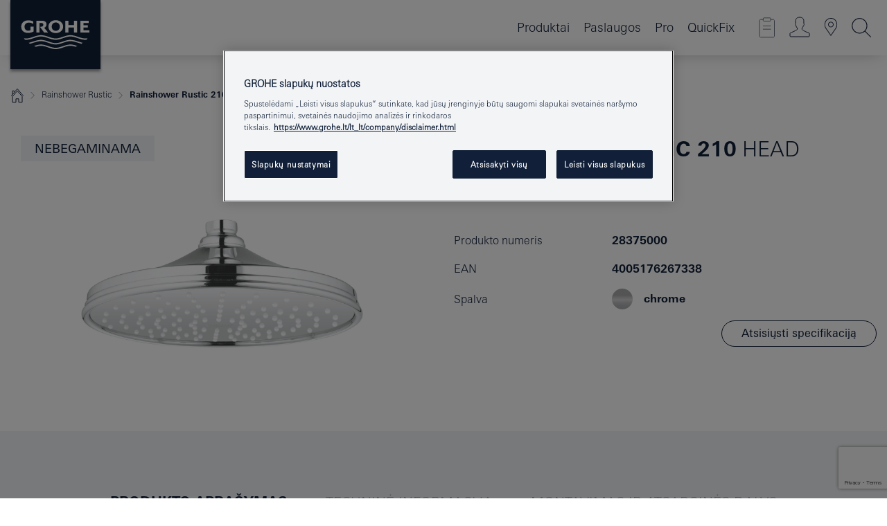

--- FILE ---
content_type: text/html;charset=UTF-8
request_url: https://www.grohe.lt/lt_lt/rainshower-rustic-head-shower-1-spray-28375000.html
body_size: 15053
content:
<!DOCTYPE html>

<!--[if IE 8]><html class="no-js ie ie8 lt-ie9" dir="ltr" lang="lt-LT"><![endif]-->
<!--[if IE 9]><html class="no-js ie ie9" dir="ltr" lang="lt-LT"><![endif]-->
<!--[if IEMobile]><html class="no-js ie ie-mobile" dir="ltr" lang="lt-LT"><![endif]-->
<!--[if gt IE 8 | !IE]><!--><html class="no-js" dir="ltr" lang="lt-LT"> <!--<![endif]-->



<!-- last generation 12.01.2026 at 15:00:18 | content-ID: 2582434 | structure-ID: 2582276 | ref-Name: productdeatilspage -->
<head>
<script>
// Define dataLayer and the gtag function.
window.dataLayer = window.dataLayer || [];
function gtag(){dataLayer.push(arguments);}
// Default ad_storage to 'denied'.
gtag('consent', 'default', {
ad_storage: "denied",
analytics_storage: "denied",
functionality_storage: "denied",
personalization_storage: "denied",
security_storage: "denied",
ad_user_data: "denied",
ad_personalization: "denied",
wait_for_update: 500
});
</script>
<script src="https://cdn.cookielaw.org/consent/f4a1779f-925a-4379-a843-9a0a0f879c8e/OtAutoBlock.js" type="text/javascript"></script>
<script charset="UTF-8" data-document-language="true" data-domain-script="f4a1779f-925a-4379-a843-9a0a0f879c8e" src="https://cdn.cookielaw.org/scripttemplates/otSDKStub.js" type="text/javascript"></script>
<script type="text/javascript">
function OptanonWrapper() {
if (document.cookie.includes('OptanonAlertBoxClosed')) {
document.dispatchEvent( new CustomEvent('consents-ready', { 'detail': { consent: false } }));
}
}
</script>
<script type="text/javascript">
window.LANG_DATA = '/lt_lt/_technical/defaulttexts/index.json';
window.mobileApp = false;
window.CONFIG = {
imageBasePath: 'https://fe.grohe.com/release/0.85.0/b2x',
disable_productComparison: true,
disable_notepadLoggedIn: false,
showPrices: true,
groheChannel: 'B2C',
disable_notepadAvailabilityRequest: false,
isGlobalSearch: false,
loginUrl: '/login-idp.jsp?wrong_login_url=/lt_lt/administration/login/&partial_registration_url=/lt_lt/administration/registration/account-partial-registration-non-smart.html&login_ok_url=https%3A//www.grohe.lt/lt_lt/_technical/webapp_properties/product-details-page.html',
staticSuggestionLinks : {
spareparts: '',
brochures: '/lt_lt/musu-paslaugos/lankstinukai/lankstinukai.html',
showrooms: '/lt_lt/musu-paslaugos/pardavimo-vietos-montuotojai/'
},
targetGroupsMapping: {planner: 'pro', pro: 'pro', daa: 'pro', designer: 'pro', showroom: 'pro', end: 'end', inst: 'pro', architect: 'pro', aap: 'pro', projects: 'pro'},
showDiyProducts: true,
historicalProducts: true,
productFallbackImage:'',
allowAnonNotepad: false,
filterIcons: {
A613_04: {
src: '/media/datasources/filter_icons/c2c/c2c_platinum_bw_logo.png',
tooltip: '<p >Cradle to Cradle Certified® - PLATINA</p>'
},
A613_01: {
src: '/media/datasources/filter_icons/c2c/c2c_bronze_bw_logo.png',
tooltip: '<p >Cradle to Cradle Certified® - BRONZA</p>'
},
A613_02: {
src: '/media/datasources/filter_icons/c2c/c2c_silver_bw_logo.png',
tooltip: '<p >Cradle to Cradle Certified® - SIDABRAS</p>'
},
sustainable: {
src: '/media/datasources/filter_icons/sustainability/grohe_climate-care_logo.png',
tooltip: '<p >Tvarus poveikis. Sužinokite daugiau: <a href="http://green.grohe.com" target="_blank" title="green.grohe.com" class=" " >green.grohe.com</a></p>'
},
A613_03: {
src: '/media/datasources/filter_icons/c2c/c2c_gold_bw_logo.png',
tooltip: '<p >Cradle to Cradle Certified® - AUKSAS</p>'
}
},
iconsForContent: [
'A613_03'
],
portfolioBadges: {
quickfix :
{
sapValue : 'L3013_1',
backgroundColor: '#E1F8FF',
label: 'GROHE QuickFix'
},
spa :
{
sapValue : 'A611_03',
backgroundColor: '#EBE2D6',
label: 'GROHE SPA'
},
}
}
</script>
<script>
window.ENDPOINTS = {
'B2X_PROJECT_REFERENCES': '/lt_lt/lt_lt/bathroom/concealed-solutions/rapid-slx/index.html/_technical/project_config/index.json',
'B2X_PRODUCTS': 'https://api.sapcx.grohe.com/rest/v2/solr/master_lt_LT_Product/select',
'B2X_PRODUCTS_SKU': 'https://api.sapcx.grohe.com/rest/v2/solr/master_lt_LT_Product/suggestB2C',
'B2X_ACCOUNT_PASSWORD':'/myaccount/user/password',
'B2X_SMARTSHOP':'/smartshop/order/submit',
'GROHE_APPLICATION':'https://application.grohe.com',
'B2X_USER_INFO':'/myaccount/user/info',
'B2X_SMARTSHOP':'/smartshop/order/submit',
'B2X_MY_ACCOUNT_PRODUCT':'/myaccount/product/',
'B2X_PRODUCT':'/notepad/v1',
'B2X_SMART_INFO':'/website/smart-info',
'B2X_PREFERENCE_CENTER':'https://application.grohe.com/gateway/preference-center-send/',
'GROHE_SPECIFICATION':'https://specification.grohe.com',
'B2X_SMARTSHOP_SKU':'/website/sku/',
'B2X_PAGELIKES':'/website/pagelikes/',
'B2X_PREFERENCE_CENTER_CHANGE':'https://application.grohe.com/gateway/preference-center-change-send/',
'B2X_CERAMICS_LANDINGPAGES':'/_technical/landingpages.json',
'B2X_MY_ACCOUNT_PRODUCT_COMPARISON':'/myaccount/comparison/',
'B2X_MY_ACCOUNT_PRODUCT_SERIAL_VALIDATION':'/website/forms/serialnumber-check/',
'B2X_ORDER_TRACKING':'/website/new-ordertracking',
'B2X_ORDER_TRACKING_TOGGLE_NOTIFICATIONS':'/myaccount/user/update/emailnotifications/',
'B2X_SALESFORCE_PREFERENCE_CENTER':'/website/webforms/marketing-cloud/',
'B2X_ACCOUNT_REGISTRATION_ACCESS_TOKEN':'/myaccount/user/access-token',
'B2X_ACCOUNT_REFRESH_ACCESS_TOKEN':'/website/jwtoken/refresh-token',
'B2X_MY_ACCOUNT_PRODUCT_REGISTRATION':'/website/forms/product-registration',
'B2X_GATED_PREFERENCE_CENTER':'https://application.grohe.com/gateway/preference-center-send-v2/',
'B2X_MY_ACCOUNT_FILE_UPLOAD':'http://account/fileupload.php',
'B2X_EXPORT':'/notepad/v1',
'B2X_MY_ACCOUNT_ORDER_STATE':'/notepad/v1',
'B2X_SMART_UPI_HISTORY':'/website/account/history/upi',
'B2X_WEBSITE':'/solr/website_b2x/select',
'B2X_INVOICE_REGISTRATION':'/website/account/invoices/upload',
'B2X_NOTEPAD':'/notepad/v1',
'B2X_SMARTSHOP_UPI':'/website/upi/',
'B2X_AVAILABILITY':'/notepad/v1',
'B2X_ACCOUNT':'https://idp2-apigw.cloud.grohe.com/v1/web/users',
'B2X_ACCOUNT_UPDATE':'/myaccount/user/update',
'B2X_SMART_CHARGE':'/smartshop/creditcard/recharge',
'B2X_INVOICE_UPLOAD_HISTORY':'/website/account/history/invoices'
};
</script>
<style>
.targetgroup-nav-flyout { height: 0; visibility: hidden }
</style>
<script>
(function (sCDN, sCDNProject, sCDNWorkspace, sCDNVers) {
if (
window.localStorage !== null &&
typeof window.localStorage === "object" &&
typeof window.localStorage.getItem === "function" &&
window.sessionStorage !== null &&
typeof window.sessionStorage === "object" &&
typeof window.sessionStorage.getItem === "function"
) {
sCDNVers =
window.sessionStorage.getItem("jts_preview_version") ||
window.localStorage.getItem("jts_preview_version") ||
sCDNVers;
}
window.jentis = window.jentis || {};
window.jentis.config = window.jentis.config || {};
window.jentis.config.frontend = window.jentis.config.frontend || {};
window.jentis.config.frontend.cdnhost =
sCDN + "/get/" + sCDNWorkspace + "/web/" + sCDNVers + "/";
window.jentis.config.frontend.vers = sCDNVers;
window.jentis.config.frontend.env = sCDNWorkspace;
window.jentis.config.frontend.project = sCDNProject;
window._jts = window._jts || [];
var f = document.getElementsByTagName("script")[0];
var j = document.createElement("script");
j.async = true;
j.src = window.jentis.config.frontend.cdnhost + "jzm4fu.js";
f.parentNode.insertBefore(j, f);
})("https://e8v5lc.grohe.lt","grohe-lt","live", "_");
_jts.push({ track: "pageview" });
_jts.push({ track: "submit" });
</script>
<title>Rainshower Rustic 210 Head shower 1 spray | GROHE </title> <meta name="title" content="Rainshower Rustic 210 Head shower 1 spray" />   <meta content="noindex" name="robots" />  <meta charset="UTF-8" /> <meta content="telephone=no" name="format-detection" /> <meta content="width=device-width, initial-scale=1.0, minimum-scale=1.0, maximum-scale=1.0, user-scalable=no" name="viewport" /> <meta content="lt_lt" name="locale" /> <meta content="lt_lt" name="locales" /> <meta content="grohe_global" name="client" /> <meta content="b2x" name="pagescope" /> <meta content="https://fe.grohe.com/release/0.85.0/b2x" name="application-name" /> <meta content="https://fe.grohe.com/release/0.85.0/b2x/browserconfig.xml" name="msapplication-config" /> <meta content="#112038" name="msapplication-TileColor" /> <meta content="https://fe.grohe.com/release/0.85.0/b2x/mstile-144x144.png" name="msapplication-TileImage" /> <meta content="https://fe.grohe.com/release/0.85.0/b2x/mstile-70x70.png" name="msapplication-square70x70logo" /> <meta content="https://fe.grohe.com/release/0.85.0/b2x/mstile-150x150.png" name="msapplication-square150x150logo" /> <meta content="https://fe.grohe.com/release/0.85.0/b2x/mstile-310x150.png" name="msapplication-wide310x150logo" /> <meta content="https://fe.grohe.com/release/0.85.0/b2x/mstile-310x310.png" name="msapplication-square310x310logo" /> <meta content="IE=Edge" http-equiv="X-UA-Compatible" /> <meta content="productdeatilspage" name="siteUID_es" /> <meta content="none" name="videoType_s" />
<link href="https://fe.grohe.com/release/0.85.0/b2x/favicon.ico" rel="icon" type="image/ico" />
<link href="https://fe.grohe.com/release/0.85.0/b2x/favicon.ico" rel="shortcut icon" type="image/x-icon" />
<link href="https://fe.grohe.com/release/0.85.0/b2x/favicon.ico" rel="icon" sizes="16x16 32x32 48x48" type="image/vnd.microsoft.icon" />
<link href="https://fe.grohe.com/release/0.85.0/b2x/favicon-16x16.png" rel="icon" sizes="16x16" type="image/png" />
<link href="https://fe.grohe.com/release/0.85.0/b2x/favicon-32x32.png" rel="icon" sizes="32x32" type="image/png" />
<link href="https://fe.grohe.com/release/0.85.0/b2x/favicon-48x48.png" rel="icon" sizes="48x48" type="image/png" />
<link href="https://fe.grohe.com/release/0.85.0/b2x/apple-touch-icon-76x76.png" rel="apple-touch-icon" sizes="76x76" />
<link href="https://fe.grohe.com/release/0.85.0/b2x/apple-touch-icon-120x120.png" rel="apple-touch-icon" sizes="120x120" />
<link href="https://fe.grohe.com/release/0.85.0/b2x/apple-touch-icon-152x152.png" rel="apple-touch-icon" sizes="152x152" />
<link href="https://fe.grohe.com/release/0.85.0/b2x/apple-touch-icon-180x180.png" rel="apple-touch-icon" sizes="180x180" />
<link rel="canonical" href="https://www.grohe.lt/lt_lt/rainshower-rustic-210-head-shower-1-spray-28375000.html" />
<link href="https://fe.grohe.com/release/0.85.0/b2x/css/bootstrap.css?created=20250306112612" media="all" rel="stylesheet" />
<link href="https://fe.grohe.com/release/0.85.0/b2x/css/main.css?created=20250306112612" media="all" rel="stylesheet" />
<script type="text/javascript"> var searchHeaderConfig = { "productSettings" : { "preferredResults": { "code": [ ] }, "preselection": { "filter": [{"historical":["null"]}] } }, "contentSettings": { } }; </script>
</head>




<body class="has-target-group-nav b2x-navigation pdp-ncs">
<!-- noindex -->
<script type="text/javascript">
// read cookie (DEXT-1212)
function getCookie(name) {
const nameEQ = name + "=";
const cookies = document.cookie.split(';');
for (let i = 0; i < cookies.length; i++) {
let cookie = cookies[i];
while (cookie.charAt(0) === ' ') {
cookie = cookie.substring(1, cookie.length);
}
if (cookie.indexOf(nameEQ) === 0) {
return cookie.substring(nameEQ.length, cookie.length);
}
}
return null;
}
</script>
<script type="text/javascript">
// <![CDATA[
var dataLayer = dataLayer || [];
// check if cookie is available
var hashedEmail = getCookie('hashed_email');
if (hashedEmail) {
dataLayer.push({
'hashedUserData': {
'sha256': {
'email': hashedEmail
}
}
});
}
dataLayer.push({
'pageName':'/rainshower-rustic-210-head-shower-1-spray-28375000',
'pageTitle':'Head shower 1 spray',
'pageId':'2582276',
'pageSystemPath':'grohe_global/_technical_1/webapp_properties',
'pageCreated':'2019-05-21',
'pageLastEdit':'2026-01-12',
'pageCountry':'lt',
'pageLanguage':'lt',
'internal':'false',
'pagePool':'europe',
'pageArea':'portal',
'pageScope':'b2x',
'pageCategory':'product detail page',
});
// ]]>
</script>
<!-- Google Tag Manager -->
<noscript><iframe height="0" src="//www.googletagmanager.com/ns.html?id=GTM-PGZM7P" style="display:none;visibility:hidden" width="0"></iframe></noscript>
<script>
// <![CDATA[
(function(w,d,s,l,i){w[l]=w[l]||[];w[l].push({'gtm.start':
new Date().getTime(),event:'gtm.js'});var f=d.getElementsByTagName(s)[0],
j=d.createElement(s),dl=l!='dataLayer'?'&l='+l:'';j.async=true;j.setAttribute('class','optanon-category-C0001');j.src=
'//www.googletagmanager.com/gtm.js?id='+i+dl;f.parentNode.insertBefore(j,f);
})(window,document,'script','dataLayer','GTM-PGZM7P');
// ]]>
</script>
<!-- End Google Tag Manager -->
<div class="vuejs-container" id="vuejs-dev-container">
<div class="ie-flex-wrapper">
<div class="page-wrap">
<div class="vuejs-container" id="vuejs-header-container">
	<header class="header--fixed header header--bordertop sticky-top header--shadow header--bgColorFlyoutMobileSecondary header--bgColorFlyoutDesktopSecondary header--colorFlyoutMobileLight header--colorFlyoutDesktopLight" v-scrollbar-width-detection="" v-set-targetgroups-flyout-height="">
		<div class="container">
			<nav class="navbar-light  navbar navbar-expand-xl" itemscope="" itemtype="http://schema.org/Organization">
					<a class="navbar-brand" href="/lt_lt/" itemprop="url" title="GROHE - Pure joy of water ">
<svg height="100" version="1.1" viewBox="0, 0, 130, 100" width="130" x="0" xmlns="http://www.w3.org/2000/svg" xmlns:xlink="http://www.w3.org/1999/xlink" y="0">
  <g id="Ebene_1">
    <path d="M0,0 L130,0 L130,100 L0,100 L0,0 z" fill="#112038"></path>
    <path d="M59.615,38.504 C59.614,42.055 62.032,44.546 65.48,44.546 C68.93,44.546 71.346,42.057 71.346,38.505 C71.346,34.943 68.937,32.459 65.48,32.459 C62.024,32.459 59.615,34.942 59.615,38.504 z M54.872,38.504 C54.872,33.132 59.351,29.205 65.48,29.205 C71.61,29.205 76.091,33.132 76.091,38.504 C76.091,43.861 71.601,47.795 65.48,47.795 C59.361,47.795 54.872,43.862 54.872,38.504 z M101.056,29.875 L101.056,47.124 L114,47.124 L114,43.744 L105.549,43.744 L105.549,39.645 L111.762,39.645 L111.762,36.396 L105.549,36.396 L105.549,33.254 L113.015,33.254 L113.015,29.875 L101.056,29.875 z M79.299,29.875 L79.299,47.124 L83.798,47.124 L83.798,39.75 L91.75,39.75 L91.75,47.124 L96.251,47.124 L96.251,29.875 L91.75,29.875 L91.75,36.252 L83.798,36.252 L83.798,29.875 L79.299,29.875 z M37.413,29.875 L37.413,47.124 L41.915,47.124 L41.915,33.129 L43.855,33.129 C46.4,33.129 47.54,33.942 47.54,35.751 C47.54,37.599 46.265,38.655 44.025,38.655 L43.036,38.629 L42.53,38.629 L48.784,47.124 L54.537,47.124 L48.803,40.188 C50.932,39.227 52.067,37.522 52.067,35.28 C52.067,31.626 49.7,29.875 44.761,29.875 L37.413,29.875 z M29.048,38.463 L29.048,43.635 C27.867,44.129 26.688,44.376 25.513,44.376 C22.484,44.376 20.354,42.037 20.354,38.708 C20.354,35.121 22.899,32.621 26.552,32.621 C28.594,32.621 30.616,33.191 33.069,34.455 L33.069,31.017 C29.936,29.736 28.39,29.371 26.074,29.371 C19.679,29.371 15.594,32.989 15.594,38.654 C15.594,44.043 19.558,47.627 25.517,47.627 C28.174,47.627 31.325,46.772 33.621,45.431 L33.621,38.463 L29.048,38.463 z M96.501,66.368 L96.068,66.211 L94.887,65.816 C91.46,64.783 88.718,64.267 86.624,64.267 C84.871,64.267 81.902,64.772 79.548,65.469 L78.373,65.816 C77.777,66.013 77.378,66.143 77.185,66.211 L76.004,66.618 L74.831,67.016 L73.649,67.418 C70.062,68.579 67.509,69.097 65.387,69.097 C63.559,69.097 60.849,68.597 58.304,67.791 L57.122,67.418 L55.943,67.016 L54.766,66.618 L53.585,66.211 L52.399,65.816 C48.977,64.783 46.228,64.267 44.146,64.267 C42.38,64.269 39.416,64.77 37.059,65.469 L35.885,65.816 C35.047,66.086 34.875,66.147 34.27,66.368 L36.645,67.6 L37.178,67.439 C39.947,66.583 42.331,66.137 44.151,66.137 C45.682,66.137 48.074,66.527 50.042,67.095 L51.224,67.439 L52.399,67.819 L53.585,68.211 L54.766,68.619 L55.943,69.018 L57.122,69.412 C60.668,70.5 63.278,71.001 65.388,71 C67.199,70.999 69.966,70.517 72.468,69.767 L73.649,69.412 L74.831,69.018 L76.004,68.619 L77.185,68.211 L78.373,67.819 L79.548,67.439 C82.561,66.544 84.782,66.137 86.628,66.138 C88.447,66.138 90.828,66.584 93.595,67.439 L94.127,67.6 L96.501,66.368 z M104.198,61.892 L97.321,59.781 C94.229,58.831 93.033,58.497 91.384,58.133 C89.639,57.747 87.89,57.525 86.625,57.525 C84.63,57.525 80.826,58.235 78.373,59.065 L73.649,60.666 C70.452,61.749 67.509,62.346 65.362,62.346 C63.203,62.346 60.289,61.755 57.076,60.666 L52.352,59.065 C49.906,58.236 46.087,57.525 44.09,57.525 C42.832,57.525 41.067,57.75 39.335,58.133 C37.705,58.495 36.413,58.853 33.397,59.781 L26.528,61.892 C27.262,62.56 27.458,62.714 28.28,63.271 L32.098,62.109 L35.253,61.178 L36.52,60.803 C39.877,59.813 42.154,59.388 44.094,59.388 C45.857,59.388 49.045,59.971 51.17,60.686 L57.076,62.667 C59.842,63.594 63.267,64.248 65.363,64.248 C67.451,64.248 70.907,63.59 73.649,62.667 L79.548,60.686 C81.665,59.975 84.872,59.386 86.628,59.388 C88.575,59.388 90.832,59.81 94.198,60.803 L95.465,61.178 L98.621,62.109 L102.446,63.271 C103.264,62.71 103.459,62.557 104.198,61.892 z M111.243,55.247 L111.047,55.575 C110.607,56.31 110.407,56.583 109.748,57.365 C108.911,57.479 108.576,57.504 107.913,57.504 C105.809,57.504 102.364,56.844 99.611,55.916 L94.887,54.32 C91.678,53.24 88.747,52.643 86.628,52.641 C84.843,52.641 81.715,53.215 79.548,53.941 L73.649,55.916 C70.868,56.846 67.455,57.504 65.388,57.504 C63.323,57.504 59.907,56.847 57.122,55.916 L51.224,53.941 C49.056,53.215 45.933,52.641 44.146,52.641 C42.03,52.641 39.091,53.24 35.885,54.32 L31.161,55.916 C28.406,56.844 24.963,57.504 22.854,57.504 C22.191,57.504 21.859,57.479 21.031,57.365 C20.418,56.66 20.178,56.332 19.724,55.575 L19.529,55.247 C21.128,55.507 22.022,55.601 22.899,55.601 C25.001,55.601 28.008,54.989 31.161,53.922 L35.885,52.32 C38.381,51.474 42.108,50.778 44.146,50.777 C46.174,50.777 49.904,51.476 52.399,52.32 L57.122,53.922 C60.274,54.989 63.284,55.601 65.387,55.601 C67.488,55.601 70.498,54.989 73.649,53.922 L78.373,52.32 C80.865,51.476 84.597,50.777 86.622,50.777 C88.665,50.777 92.385,51.474 94.887,52.32 L99.611,53.922 C102.763,54.989 105.77,55.601 107.872,55.601 C108.749,55.601 109.643,55.507 111.243,55.247 z" fill="#FFFFFE"></path>
  </g>
</svg>
					</a>
				<div class="header__iconwrapper">
			        <a aria-controls="navigationMenuContent" aria-expanded="false" aria-label="Toggle navigation" class="navbar-toggler" data-target="#navigationMenuContent" data-toggle="collapse">
			          <span class="navbar-toggler-icon" v-sidebar-nav-toggler=""></span>
			        </a>				
				</div>
				<a class="d-none d-lg-none nav-mobile-header__closer icon_close_secondary" v-nav-icons-flyout-toggler=""></a>
				<div class="row collapse navbar-collapse" id="navigationMenuContent">
<ul class="container navbar-nav navnode navnode--main">
<li class="nav-item">
<a aria-expanded="false" aria-haspopup="true" class="nav-link level1 hasNextLevel nav-link--noFocus nav-link--light nav-link--layerarrow nav-link--primarynav" href="javascript:void(0);" id="flyout-1231642" role="button" v-next-level-nav-toggler="" v-sidebar-nav-toggler="">
Produktai
</a>


</li>
<li class="nav-item">
<a aria-expanded="false" aria-haspopup="true" class="nav-link level1 hasNextLevel nav-link--noFocus nav-link--light nav-link--layerarrow nav-link--primarynav" href="javascript:void(0);" id="flyout-6984590" role="button" v-next-level-nav-toggler="" v-sidebar-nav-toggler="">
Paslaugos
</a>


</li>
<li class="nav-item">
<a aria-expanded="false" aria-haspopup="true" class="nav-link level1 hasNextLevel nav-link--noFocus nav-link--light nav-link--layerarrow nav-link--primarynav" href="javascript:void(0);" id="flyout-2436310" role="button" v-next-level-nav-toggler="" v-sidebar-nav-toggler="">
Pro
</a>


</li>
<li class="nav-item">
<a class="nav-link nav-link--noFocus nav-link--light nav-link--layerarrow nav-link--primarynav" href="https://www.quickfix-grohe.com/lt-lt">QuickFix</a>
</li>
</ul>
				</div>
				<ul class="navbar-nav navnode navnode--icons" v-nav-icons-scroll-handler="">
						<li class="nav-item nav-item--flyout nav-item--icon">
		<notepad-navigation href="/lt_lt/notepad/" title="Open: MANO UŽRAŠAI "></notepad-navigation>
    </li>
	<li class="nav-item nav-item--flyout nav-item--icon">
		<a aria-expanded="false" aria-haspopup="true" class="nav-link nav-link--noFocus nav-link--light nav-link--layerarrow nav-link--primarynav flyout-toggle" href="#" id="flyout-login" role="button" title="" v-nav-icons-flyout-toggler="">			
							
					
	        							

				<div class="flyout-icon flyout-icon--login"></div>
	        			

		</a>
				<div aria-labelledby="flyout-login" class="flyout" v-add-class-if-logged-in="'flyout--withFullWidthCategory'">
		      	<div class="flyout__background flyout__background--plain ">
					<a class="flyout__closer" v-nav-primary-closer=""></a>
				</div>
				<div class="row navbar-nav navnode navnode--secondary ">   
					<div class="navnode__wrapper navnode__wrapper--columnCategories">
						<ul class="container navnode__container navnode__container--login">
							<li class="nav-item nav-item--secondarynav col-12 nav-item--flyout flyout-category">								
											
		
						    								

							        <div class="flyout__headline text-uppercase">
								        <strong>Prisijungti</strong>
									</div>
									<div class="text-white mb-3"><span>
								        Prisijunkite ir naudokitės visomis funkcijomis. Prisijungę galite, pavyzdžiui, kurti specifikacijas, sekti užsakymus, peržiūrėti produktų prieinamumą ir kt.
									</span></div>
										<a class="btn btn-primary btn--flyoutLogin" href="/login-idp.jsp?wrong_login_url=/lt_lt/administration/login/&amp;partial_registration_url=/lt_lt/administration/registration/account-partial-registration-non-smart.html&amp;login_ok_url=http://www.grohe.lt/lt_lt/">Prisijungti</a>
										 <a class=" link link d-block mb-2 scroll-link" href="/lt_lt/administration/registration/account-registration-non-smart.html#null" title="Dar nesate prisiregistravę?"> Dar nesate prisiregistravę?</a>
											
		
							</li>
						</ul>
					</div>						
														
				</div>
			</div>
		</li>
    <li class="nav-item nav-item--flyout nav-item--icon">
		<a class="nav-link nav-link--noFocus nav-link--light nav-link--primarynav nav-link--locator" href="/lt_lt/musu-paslaugos/pardavimo-vietos-montuotojai/" title="Showroom Locator">
			<span class="showroom-locator-icon"></span>
		</a>
	</li>
	<li class="nav-item nav-item--flyout nav-item--icon">
		<a aria-expanded="false" aria-haspopup="true" class="nav-link nav-link--noFocus nav-link--light nav-link--layerarrow nav-link--primarynav flyout-toggle" href="#" id="flyout-search" role="button" title="Open: Paieška" v-nav-icons-flyout-toggler="">
			<div class="flyout-icon flyout-icon--search"></div>
		</a>
		<div aria-labelledby="flyout-search" class="flyout">
			<div class="flyout__background flyout__background--plain ">
				<a class="flyout__closer" v-nav-primary-closer=""></a>
			</div>
			<div class="row navbar-nav navnode navnode--secondary navnode--fullHeight ">
				<ul class="container navnode__container navnode__container--search">
					<li class="nav-item nav-item--secondarynav nav-item--noborder">
						<div class="nav-search-item container justify-content-center">
							<div class="nav-search-item__inner col-12 col-lg-8">
								<b2x-search-header :dal-search-enabled="false" search-base-url="/lt_lt/paieskos-rezultatu-puslapis/">
                              </b2x-search-header>
							</div>
						</div>
					</li>
				</ul>
			</div>
		</div>
    </li>

				</ul>
			</nav>
		</div>
	</header>
<aside class="navigation-sidebar navigation-sidebar--hidden">
<a class="navbar-brand" href="/lt_lt/" itemprop="url" title="GROHE - Pure joy of water ">
<svg height="100" version="1.1" viewBox="0, 0, 130, 100" width="130" x="0" xmlns="http://www.w3.org/2000/svg" xmlns:xlink="http://www.w3.org/1999/xlink" y="0">
<g id="Ebene_1">
<path d="M0,0 L130,0 L130,100 L0,100 L0,0 z" fill="#112038"></path>
<path d="M59.615,38.504 C59.614,42.055 62.032,44.546 65.48,44.546 C68.93,44.546 71.346,42.057 71.346,38.505 C71.346,34.943 68.937,32.459 65.48,32.459 C62.024,32.459 59.615,34.942 59.615,38.504 z M54.872,38.504 C54.872,33.132 59.351,29.205 65.48,29.205 C71.61,29.205 76.091,33.132 76.091,38.504 C76.091,43.861 71.601,47.795 65.48,47.795 C59.361,47.795 54.872,43.862 54.872,38.504 z M101.056,29.875 L101.056,47.124 L114,47.124 L114,43.744 L105.549,43.744 L105.549,39.645 L111.762,39.645 L111.762,36.396 L105.549,36.396 L105.549,33.254 L113.015,33.254 L113.015,29.875 L101.056,29.875 z M79.299,29.875 L79.299,47.124 L83.798,47.124 L83.798,39.75 L91.75,39.75 L91.75,47.124 L96.251,47.124 L96.251,29.875 L91.75,29.875 L91.75,36.252 L83.798,36.252 L83.798,29.875 L79.299,29.875 z M37.413,29.875 L37.413,47.124 L41.915,47.124 L41.915,33.129 L43.855,33.129 C46.4,33.129 47.54,33.942 47.54,35.751 C47.54,37.599 46.265,38.655 44.025,38.655 L43.036,38.629 L42.53,38.629 L48.784,47.124 L54.537,47.124 L48.803,40.188 C50.932,39.227 52.067,37.522 52.067,35.28 C52.067,31.626 49.7,29.875 44.761,29.875 L37.413,29.875 z M29.048,38.463 L29.048,43.635 C27.867,44.129 26.688,44.376 25.513,44.376 C22.484,44.376 20.354,42.037 20.354,38.708 C20.354,35.121 22.899,32.621 26.552,32.621 C28.594,32.621 30.616,33.191 33.069,34.455 L33.069,31.017 C29.936,29.736 28.39,29.371 26.074,29.371 C19.679,29.371 15.594,32.989 15.594,38.654 C15.594,44.043 19.558,47.627 25.517,47.627 C28.174,47.627 31.325,46.772 33.621,45.431 L33.621,38.463 L29.048,38.463 z M96.501,66.368 L96.068,66.211 L94.887,65.816 C91.46,64.783 88.718,64.267 86.624,64.267 C84.871,64.267 81.902,64.772 79.548,65.469 L78.373,65.816 C77.777,66.013 77.378,66.143 77.185,66.211 L76.004,66.618 L74.831,67.016 L73.649,67.418 C70.062,68.579 67.509,69.097 65.387,69.097 C63.559,69.097 60.849,68.597 58.304,67.791 L57.122,67.418 L55.943,67.016 L54.766,66.618 L53.585,66.211 L52.399,65.816 C48.977,64.783 46.228,64.267 44.146,64.267 C42.38,64.269 39.416,64.77 37.059,65.469 L35.885,65.816 C35.047,66.086 34.875,66.147 34.27,66.368 L36.645,67.6 L37.178,67.439 C39.947,66.583 42.331,66.137 44.151,66.137 C45.682,66.137 48.074,66.527 50.042,67.095 L51.224,67.439 L52.399,67.819 L53.585,68.211 L54.766,68.619 L55.943,69.018 L57.122,69.412 C60.668,70.5 63.278,71.001 65.388,71 C67.199,70.999 69.966,70.517 72.468,69.767 L73.649,69.412 L74.831,69.018 L76.004,68.619 L77.185,68.211 L78.373,67.819 L79.548,67.439 C82.561,66.544 84.782,66.137 86.628,66.138 C88.447,66.138 90.828,66.584 93.595,67.439 L94.127,67.6 L96.501,66.368 z M104.198,61.892 L97.321,59.781 C94.229,58.831 93.033,58.497 91.384,58.133 C89.639,57.747 87.89,57.525 86.625,57.525 C84.63,57.525 80.826,58.235 78.373,59.065 L73.649,60.666 C70.452,61.749 67.509,62.346 65.362,62.346 C63.203,62.346 60.289,61.755 57.076,60.666 L52.352,59.065 C49.906,58.236 46.087,57.525 44.09,57.525 C42.832,57.525 41.067,57.75 39.335,58.133 C37.705,58.495 36.413,58.853 33.397,59.781 L26.528,61.892 C27.262,62.56 27.458,62.714 28.28,63.271 L32.098,62.109 L35.253,61.178 L36.52,60.803 C39.877,59.813 42.154,59.388 44.094,59.388 C45.857,59.388 49.045,59.971 51.17,60.686 L57.076,62.667 C59.842,63.594 63.267,64.248 65.363,64.248 C67.451,64.248 70.907,63.59 73.649,62.667 L79.548,60.686 C81.665,59.975 84.872,59.386 86.628,59.388 C88.575,59.388 90.832,59.81 94.198,60.803 L95.465,61.178 L98.621,62.109 L102.446,63.271 C103.264,62.71 103.459,62.557 104.198,61.892 z M111.243,55.247 L111.047,55.575 C110.607,56.31 110.407,56.583 109.748,57.365 C108.911,57.479 108.576,57.504 107.913,57.504 C105.809,57.504 102.364,56.844 99.611,55.916 L94.887,54.32 C91.678,53.24 88.747,52.643 86.628,52.641 C84.843,52.641 81.715,53.215 79.548,53.941 L73.649,55.916 C70.868,56.846 67.455,57.504 65.388,57.504 C63.323,57.504 59.907,56.847 57.122,55.916 L51.224,53.941 C49.056,53.215 45.933,52.641 44.146,52.641 C42.03,52.641 39.091,53.24 35.885,54.32 L31.161,55.916 C28.406,56.844 24.963,57.504 22.854,57.504 C22.191,57.504 21.859,57.479 21.031,57.365 C20.418,56.66 20.178,56.332 19.724,55.575 L19.529,55.247 C21.128,55.507 22.022,55.601 22.899,55.601 C25.001,55.601 28.008,54.989 31.161,53.922 L35.885,52.32 C38.381,51.474 42.108,50.778 44.146,50.777 C46.174,50.777 49.904,51.476 52.399,52.32 L57.122,53.922 C60.274,54.989 63.284,55.601 65.387,55.601 C67.488,55.601 70.498,54.989 73.649,53.922 L78.373,52.32 C80.865,51.476 84.597,50.777 86.622,50.777 C88.665,50.777 92.385,51.474 94.887,52.32 L99.611,53.922 C102.763,54.989 105.77,55.601 107.872,55.601 C108.749,55.601 109.643,55.507 111.243,55.247 z" fill="#FFFFFE"></path>
</g>
</svg>
</a>
<a class="navigation-sidebar__close-btn" href="#" target="_self" v-sidebar-nav-toggler="">
<span class="icon icon_close_primary"></span>
</a>
<nav class="nav-container nav-container--level1">
<ul class="navigation navigation">
<li class="nav-item">
<a aria-expanded="false" aria-haspopup="true" class="nav-link next-level-toggle nav-link--noFocus nav-link--light" href="javascript:void(0);" id="flyout-1231642" role="button" v-next-level-nav-toggler="">
Produktai
</a>
<nav class="nav-container nav-container--level2 hidden">
<a class="nav-link link-back level2" href="javascript:void(0)" v-nav-back-button="">Produktai</a>
<ul class="navigation navigation--level2">
<li class="nav-item">
<a aria-expanded="false" aria-haspopup="true" class="nav-link level2 nav-link--noFocus nav-link--light next-level-toggle" href="javascript:void(0);" id="flyout-1231642" role="button" v-next-level-nav-toggler="">
Vonios kambarys
</a>
<nav class="nav-container nav-container--level3 hidden">
<a class="nav-link link-back level3" href="javascript:void(0)" v-nav-back-button="">Vonios kambarys</a>
<ul class="navigation navigation--level3">
<li class="nav-item">
<a aria-expanded="false" aria-haspopup="true" class="nav-link level3 nav-link--noFocus nav-link--light next-level-toggle" href="javascript:void(0);" id="flyout-1231667" role="button" v-next-level-nav-toggler="">
Praustuvas
</a>
<nav class="nav-container nav-container--level4 hidden">
<a class="nav-link link-back level4" href="javascript:void(0)" v-nav-back-button="">Praustuvas</a>
<ul class="navigation navigation--level4">
<li class="nav-item">
<a class="nav-link level4 nav-link--noFocus nav-link--light" href="/lt_lt/vonios-kambariui/praustuvei/praustuvei.html">
Visi produktai
</a>
</li>
<li class="nav-item">
<a class="nav-link level4 nav-link--noFocus nav-link--light" href="/lt_lt/vonios-kambariui/kolekcijos/apzvalga-vonios-kolekcijos.html">
Maišytuvų kolekcijos
</a>
</li>
<li class="nav-item">
<a class="nav-link level4 nav-link--noFocus nav-link--light" href="/lt_lt/lt_lt/bathroom/concealed-solutions/rapid-slx/index.html/for-your-bathroom/for-wash-basins/touchless-faucets/">
Bekontakčiai maišytuvai
</a>
</li>
<li class="nav-item">
<a class="nav-link level4 nav-link--noFocus nav-link--light" href="/lt_lt/for-your-bathroom/for-wash-basins/icon-3d/">
GROHE Icon 3D
</a>
</li>
</ul>
</nav>
</li>
<li class="nav-item">
<a aria-expanded="false" aria-haspopup="true" class="nav-link level3 nav-link--noFocus nav-link--light next-level-toggle" href="javascript:void(0);" id="flyout-1231621" role="button" v-next-level-nav-toggler="">
Dušas
</a>
<nav class="nav-container nav-container--level4 hidden">
<a class="nav-link link-back level4" href="javascript:void(0)" v-nav-back-button="">Dušas</a>
<ul class="navigation navigation--level4">
<li class="nav-item">
<a class="nav-link level4 nav-link--noFocus nav-link--light" href="/lt_lt/vonios-kambariui/duso-iranga/">
Visi produktai
</a>
</li>
<li class="nav-item">
<a class="nav-link level4 nav-link--noFocus nav-link--light" href="/lt_lt/energy-for-life/showroom/">
Energija gyvenimo džiaugsmui
</a>
</li>
<li class="nav-item">
<a class="nav-link level4 nav-link--noFocus nav-link--light" href="/lt_lt/for-your-bathroom/for-showers/new-showers/">
Tobulas dušas
</a>
</li>
<li class="nav-item">
<a class="nav-link level4 nav-link--noFocus nav-link--light" href="/lt_lt/vonios-kambariui/duso-kolekcijos/apzvalga-duso-kolekcijos.html">
Dušų ir termostatinių maišytuvų kolekcijos
</a>
</li>
<li class="nav-item">
<a class="nav-link level4 nav-link--noFocus nav-link--light" href="/lt_lt/smartcontrol/">
SmartControl
</a>
</li>
<li class="nav-item">
<a class="nav-link level4 nav-link--noFocus nav-link--light" href="/lt_lt/for-your-bathroom/for-showers/concealed-solutions/">
Potinkiniai sprendimai
</a>
</li>
<li class="nav-item">
<a class="nav-link level4 nav-link--noFocus nav-link--light" href="/lt_lt/concealed-shower-solutions/">
Potinkiniai dušai
</a>
</li>
<li class="nav-item">
<a class="nav-link level4 nav-link--noFocus nav-link--light" href="/lt_lt/bathroom/showers/grohe-purefoam/">
GROHE Purefoam
</a>
</li>
</ul>
</nav>
</li>
<li class="nav-item">
<a aria-expanded="false" aria-haspopup="true" class="nav-link level3 nav-link--noFocus nav-link--light next-level-toggle" href="javascript:void(0);" id="flyout-1231628" role="button" v-next-level-nav-toggler="">
Vonia
</a>
<nav class="nav-container nav-container--level4 hidden">
<a class="nav-link link-back level4" href="javascript:void(0)" v-nav-back-button="">Vonia</a>
<ul class="navigation navigation--level4">
<li class="nav-item">
<a class="nav-link level4 nav-link--noFocus nav-link--light" href="/lt_lt/vonios-kambariui/voniai/voniai.html">
Visi produktai
</a>
</li>
<li class="nav-item">
<a class="nav-link level4 nav-link--noFocus nav-link--light" href="/lt_lt/for-your-bathroom/for-bath-tubes/rapido-smartbox/">
Potinkiniai sprendimai
</a>
</li>
</ul>
</nav>
</li>
<li class="nav-item">
<a aria-expanded="false" aria-haspopup="true" class="nav-link level3 nav-link--noFocus nav-link--light next-level-toggle" href="javascript:void(0);" id="flyout-1231674" role="button" v-next-level-nav-toggler="">
Tualetas
</a>
<nav class="nav-container nav-container--level4 hidden">
<a class="nav-link link-back level4" href="javascript:void(0)" v-nav-back-button="">Tualetas</a>
<ul class="navigation navigation--level4">
<li class="nav-item">
<a class="nav-link level4 nav-link--noFocus nav-link--light" href="/lt_lt/vonios-kambariui/wc-iranga/wc-iranga.html">
Visi produktai
</a>
</li>
<li class="nav-item">
<a class="nav-link level4 nav-link--noFocus nav-link--light" href="/lt_lt/vonios-kambariui/kolekcijos/apzvalga-wc-kolekcijos.html">
WC nuleidimo mygtukai
</a>
</li>
<li class="nav-item">
<a class="nav-link level4 nav-link--noFocus nav-link--light" href="/lt_lt/bathroom/shower-toilet.html">
WC su bide funkcija
</a>
</li>
<li class="nav-item">
<a class="nav-link level4 nav-link--noFocus nav-link--light" href="/lt_lt/bathroom/concealed-solutions/">
Potinkiniai rėmai
</a>
</li>
<li class="nav-item">
<a class="nav-link level4 nav-link--noFocus nav-link--light" href="/lt_lt/produktai/vonios-kambarys/tualetas/wc-selekcija/solido.html">
All in One WC rinkiniai
</a>
</li>
<li class="nav-item">
<a class="nav-link level4 nav-link--noFocus nav-link--light" href="/lt_lt/vonios-kambariui/kolekcijos/wc-kolekcijos/bau-tectron-e.html">
Bekontakčiai nuleidimo sensoriai
</a>
</li>
</ul>
</nav>
</li>
<li class="nav-item">
<a aria-expanded="false" aria-haspopup="true" class="nav-link level3 nav-link--noFocus nav-link--light next-level-toggle" href="javascript:void(0);" id="flyout-1231934" role="button" v-next-level-nav-toggler="">
Keramika
</a>
<nav class="nav-container nav-container--level4 hidden">
<a class="nav-link link-back level4" href="javascript:void(0)" v-nav-back-button="">Keramika</a>
<ul class="navigation navigation--level4">
<li class="nav-item">
<a class="nav-link level4 nav-link--noFocus nav-link--light" href="/lt_lt/vonios-kambariui/keramika/keramika-apzvalga.html">
Apžvalga
</a>
</li>
<li class="nav-item">
<a class="nav-link level4 nav-link--noFocus nav-link--light" href="/lt_lt/for-your-bathroom/ceramics/bau-ceramics.html">
Bau keramika
</a>
</li>
<li class="nav-item">
<a class="nav-link level4 nav-link--noFocus nav-link--light" href="/lt_lt/vonios-kambariui/keramika/cube-keramika.html">
Cube keramika
</a>
</li>
<li class="nav-item">
<a class="nav-link level4 nav-link--noFocus nav-link--light" href="/lt_lt/for-your-bathroom/ceramics/essence/">
Essence keramika
</a>
</li>
<li class="nav-item">
<a class="nav-link level4 nav-link--noFocus nav-link--light" href="/lt_lt/vonios-kambariui/keramika/euro-keramika.html">
Euro keramika
</a>
</li>
<li class="nav-item">
<a class="nav-link level4 nav-link--noFocus nav-link--light" href="/lt_lt/vonios-kambariui/keramika/tobulas-derinys.html">
Raskite savo tobulą derinį
</a>
</li>
<li class="nav-item">
<a class="nav-link level4 nav-link--noFocus nav-link--light" href="/lt_lt/for-your-bathroom/ceramics/start-round.html">
Start Round Ceramic
</a>
</li>
</ul>
</nav>
</li>
<li class="nav-item">
<a aria-expanded="false" aria-haspopup="true" class="nav-link level3 nav-link--noFocus nav-link--light next-level-toggle" href="javascript:void(0);" id="flyout-1231635" role="button" v-next-level-nav-toggler="">
Aksesuarai vonios kambariui
</a>
<nav class="nav-container nav-container--level4 hidden">
<a class="nav-link link-back level4" href="javascript:void(0)" v-nav-back-button="">Aksesuarai vonios kambariui</a>
<ul class="navigation navigation--level4">
<li class="nav-item">
<a class="nav-link level4 nav-link--noFocus nav-link--light" href="/lt_lt/vonios-kambariui/vonios-priedai/apzvalga-priedai.html">
Visi produktai
</a>
</li>
<li class="nav-item">
<a class="nav-link level4 nav-link--noFocus nav-link--light" href="/lt_lt/for-your-bathroom/bathroom-accessories/accessories/">
Aksesuarų kolekcijos
</a>
</li>
</ul>
</nav>
</li>
</ul>
</nav>
</li>
<li class="nav-item">
<a aria-expanded="false" aria-haspopup="true" class="nav-link level2 nav-link--noFocus nav-link--light next-level-toggle" href="javascript:void(0);" id="flyout-1758022" role="button" v-next-level-nav-toggler="">
Virtuvė
</a>
<nav class="nav-container nav-container--level3 hidden">
<a class="nav-link link-back level3" href="javascript:void(0)" v-nav-back-button="">Virtuvė</a>
<ul class="navigation navigation--level3">
<li class="nav-item">
<a aria-expanded="false" aria-haspopup="true" class="nav-link level3 nav-link--noFocus nav-link--light next-level-toggle" href="javascript:void(0);" id="flyout-1227467" role="button" v-next-level-nav-toggler="">
Maišytuvai
</a>
<nav class="nav-container nav-container--level4 hidden">
<a class="nav-link link-back level4" href="javascript:void(0)" v-nav-back-button="">Maišytuvai</a>
<ul class="navigation navigation--level4">
<li class="nav-item">
<a class="nav-link level4 nav-link--noFocus nav-link--light" href="/lt_lt/jusu-virtuvei/virtuves-maisytuvai/apzvalga-virtuves-maisytuvai.html">
Visi produktai
</a>
</li>
<li class="nav-item">
<a class="nav-link level4 nav-link--noFocus nav-link--light" href="/lt_lt/jusu-virtuvei/kolekcijos/maisytuvai/overview-collections.html">
Maišytuvų kolekcijos
</a>
</li>
</ul>
</nav>
</li>
<li class="nav-item">
<a aria-expanded="false" aria-haspopup="true" class="nav-link level3 nav-link--noFocus nav-link--light next-level-toggle" href="javascript:void(0);" id="flyout-1510943" role="button" v-next-level-nav-toggler="">
Vandens sistemos
</a>
<nav class="nav-container nav-container--level4 hidden">
<a class="nav-link link-back level4" href="javascript:void(0)" v-nav-back-button="">Vandens sistemos</a>
<ul class="navigation navigation--level4">
<li class="nav-item">
<a class="nav-link level4 nav-link--noFocus nav-link--light" href="/lt_lt/for-your-kitchen/watersystems/grohe-watersystems-for-private-use/">
Vandens sistemos namams
</a>
</li>
<li class="nav-item">
<a class="nav-link level4 nav-link--noFocus nav-link--light" href="/lt_lt/for-your-kitchen/watersystems/grohe-watersystems-for-professional-use/">
Vandens sistemos profesionaliam naudojimui
</a>
</li>
<li class="nav-item">
<a class="nav-link level4 nav-link--noFocus nav-link--light" href="/lt_lt/jusu-virtuvei/kolekcijos/filtruotas-vanduo/grohe-blue-pure.html">
GROHE Blue Pure
</a>
</li>
</ul>
</nav>
</li>
<li class="nav-item">
<a aria-expanded="false" aria-haspopup="true" class="nav-link level3 nav-link--noFocus nav-link--light next-level-toggle" href="javascript:void(0);" id="flyout-1757904" role="button" v-next-level-nav-toggler="">
Plautuvės
</a>
<nav class="nav-container nav-container--level4 hidden">
<a class="nav-link link-back level4" href="javascript:void(0)" v-nav-back-button="">Plautuvės</a>
<ul class="navigation navigation--level4">
<li class="nav-item">
<a class="nav-link level4 nav-link--noFocus nav-link--light" href="/lt_lt/jusu-virtuvei/virtuves_plautuves/produktai.html">
Visi produktai
</a>
</li>
<li class="nav-item">
<a class="nav-link level4 nav-link--noFocus nav-link--light" href="/lt_lt/jusu-virtuvei/virtuves_plautuves.html">
Plautuvių kolekcijos
</a>
</li>
</ul>
</nav>
</li>
<li class="nav-item">
<a aria-expanded="false" aria-haspopup="true" class="nav-link level3 nav-link--noFocus nav-link--light next-level-toggle" href="javascript:void(0);" id="flyout-1226554" role="button" v-next-level-nav-toggler="">
Aksesuarai virtuvei
</a>
<nav class="nav-container nav-container--level4 hidden">
<a class="nav-link link-back level4" href="javascript:void(0)" v-nav-back-button="">Aksesuarai virtuvei</a>
<ul class="navigation navigation--level4">
<li class="nav-item">
<a class="nav-link level4 nav-link--noFocus nav-link--light" href="/lt_lt/jusu-virtuvei/virtuves-priedai/apzvalga-priedai.html">
Visi produktai
</a>
</li>
</ul>
</nav>
</li>
<li class="nav-item">
<a aria-expanded="false" aria-haspopup="true" class="nav-link level3 nav-link--noFocus nav-link--light next-level-toggle" href="javascript:void(0);" id="flyout-2695402" role="button" v-next-level-nav-toggler="">
Spalvos virtuvėje
</a>
<nav class="nav-container nav-container--level4 hidden">
<a class="nav-link link-back level4" href="javascript:void(0)" v-nav-back-button="">Spalvos virtuvėje</a>
<ul class="navigation navigation--level4">
<li class="nav-item">
<a class="nav-link level4 nav-link--noFocus nav-link--light" href="/lt_lt/for-your-kitchen/colors/">
GROHE Colors kolekcija
</a>
</li>
</ul>
</nav>
</li>
<li class="nav-item">
<a class="nav-link level3 nav-link--noFocus nav-link--light" href="/lt_lt/lt_lt/bathroom/concealed-solutions/rapid-slx/index.html/products/for-your-kitchen/grohe-watresystems-app/">
GROHE Watersystems programėlė
</a>
</li>
</ul>
</nav>
</li>
<li class="nav-item">
<a aria-expanded="false" aria-haspopup="true" class="nav-link level2 nav-link--noFocus nav-link--light next-level-toggle" href="javascript:void(0);" id="flyout-2583027" role="button" v-next-level-nav-toggler="">
Išmanūs namai
</a>
<nav class="nav-container nav-container--level3 hidden">
<a class="nav-link link-back level3" href="javascript:void(0)" v-nav-back-button="">Išmanūs namai</a>
<ul class="navigation navigation--level3">
<li class="nav-item">
<a aria-expanded="false" aria-haspopup="true" class="nav-link level3 nav-link--noFocus nav-link--light next-level-toggle" href="javascript:void(0);" id="flyout-2583027" role="button" v-next-level-nav-toggler="">
Sense vandens saugumo sistema
</a>
<nav class="nav-container nav-container--level4 hidden">
<a class="nav-link link-back level4" href="javascript:void(0)" v-nav-back-button="">Sense vandens saugumo sistema</a>
<ul class="navigation navigation--level4">
<li class="nav-item">
<a class="nav-link level4 nav-link--noFocus nav-link--light" href="/lt_lt/smarthome/grohe-sense-guard/">
Sense Guard
</a>
</li>
<li class="nav-item">
<a class="nav-link level4 nav-link--noFocus nav-link--light" href="/lt_lt/smarthome/grohe-sense/">
Sense
</a>
</li>
<li class="nav-item">
<a class="nav-link level4 nav-link--noFocus nav-link--light" href="/lt_lt/smarthome/sense-app/">
Sense App
</a>
</li>
</ul>
</nav>
</li>
<li class="nav-item">
<a aria-expanded="false" aria-haspopup="true" class="nav-link level3 nav-link--noFocus nav-link--light next-level-toggle" href="javascript:void(0);" id="flyout-2582718" role="button" v-next-level-nav-toggler="">
Montavimas
</a>
<nav class="nav-container nav-container--level4 hidden">
<a class="nav-link link-back level4" href="javascript:void(0)" v-nav-back-button="">Montavimas</a>
<ul class="navigation navigation--level4">
<li class="nav-item">
<a class="nav-link level4 nav-link--noFocus nav-link--light" href="/lt_lt/smarthome/how-to-install-sense-guard/">
Kaip sumontuoti GROHE Sense Guard
</a>
</li>
<li class="nav-item">
<a class="nav-link level4 nav-link--noFocus nav-link--light" href="/lt_lt/smarthome/how-to-install-sense/">
Kaip sumontuoti GROHE Sense
</a>
</li>
</ul>
</nav>
</li>
<li class="nav-item">
<a aria-expanded="false" aria-haspopup="true" class="nav-link level3 nav-link--noFocus nav-link--light next-level-toggle" href="javascript:void(0);" id="flyout-2583027" role="button" v-next-level-nav-toggler="">
Pagalba
</a>
<nav class="nav-container nav-container--level4 hidden">
<a class="nav-link link-back level4" href="javascript:void(0)" v-nav-back-button="">Pagalba</a>
<ul class="navigation navigation--level4">
<li class="nav-item">
<a class="nav-link level4 nav-link--noFocus nav-link--light" href="http://help.grohe-sense.com/">
GROHE Sense pagalbos centras
</a>
</li>
<li class="nav-item">
<a class="nav-link level4 nav-link--noFocus nav-link--light" href="/lt_lt/ismaniemsnamams/ismaniemsnamams-duk/sense-duk.html">
DUK
</a>
</li>
</ul>
</nav>
</li>
</ul>
</nav>
</li>
</ul>
</nav>
</li>
<li class="nav-item">
<a aria-expanded="false" aria-haspopup="true" class="nav-link next-level-toggle nav-link--noFocus nav-link--light" href="javascript:void(0);" id="flyout-6984590" role="button" v-next-level-nav-toggler="">
Paslaugos
</a>
<nav class="nav-container nav-container--level2 hidden">
<a class="nav-link link-back level2" href="javascript:void(0)" v-nav-back-button="">Paslaugos</a>
<ul class="navigation navigation--level2">
<li class="nav-item">
<a aria-expanded="false" aria-haspopup="true" class="nav-link level2 nav-link--noFocus nav-link--light next-level-toggle" href="javascript:void(0);" id="flyout-1227619" role="button" v-next-level-nav-toggler="">
Kuo galime padėti?
</a>
<nav class="nav-container nav-container--level3 hidden">
<a class="nav-link link-back level3" href="javascript:void(0)" v-nav-back-button="">Kuo galime padėti?</a>
<ul class="navigation navigation--level3">
<li class="nav-item">
<a class="nav-link level3 nav-link--noFocus nav-link--light" href="/lt_lt/musu-paslaugos/kontaktai/">
Susisiekti
</a>
</li>
<li class="nav-item">
<a class="nav-link level3 nav-link--noFocus nav-link--light" href="/lt_lt/musu-paslaugos/pardavimo-vietos-montuotojai/">
Salonai ir montuotojai
</a>
</li>
<li class="nav-item">
<a class="nav-link level3 nav-link--noFocus nav-link--light" href="/lt_lt/musu-paslaugos/garantija/garantija.html">
Garantija
</a>
</li>
</ul>
</nav>
</li>
<li class="nav-item">
<a aria-expanded="false" aria-haspopup="true" class="nav-link level2 nav-link--noFocus nav-link--light next-level-toggle" href="javascript:void(0);" id="flyout-1226018" role="button" v-next-level-nav-toggler="">
Apie GROHE
</a>
<nav class="nav-container nav-container--level3 hidden">
<a class="nav-link link-back level3" href="javascript:void(0)" v-nav-back-button="">Apie GROHE</a>
<ul class="navigation navigation--level3">
<li class="nav-item">
<a class="nav-link level3 nav-link--noFocus nav-link--light" href="/lt_lt/musu-paslaugos/apie-grohe/apie-grohe.html">
Apie GROHE
</a>
</li>
<li class="nav-item">
<a class="nav-link level3 nav-link--noFocus nav-link--light" href="/lt_lt/musu-paslaugos/brosiuros/brosiuros.html">
Brošiūros
</a>
</li>
<li class="nav-item">
<a class="nav-link level3 nav-link--noFocus nav-link--light" href="/lt_lt/naujienlaiskis.html">
Naujienlaiškis
</a>
</li>
<li class="nav-item">
<a class="nav-link level3 nav-link--noFocus nav-link--light" href="/lt_lt/service/childrens-books/">
Knygutės vaikams
</a>
</li>
</ul>
</nav>
</li>
</ul>
</nav>
</li>
<li class="nav-item">
<a aria-expanded="false" aria-haspopup="true" class="nav-link next-level-toggle nav-link--noFocus nav-link--light" href="javascript:void(0);" id="flyout-2436310" role="button" v-next-level-nav-toggler="">
Pro
</a>
<nav class="nav-container nav-container--level2 hidden">
<a class="nav-link link-back level2" href="javascript:void(0)" v-nav-back-button="">Pro</a>
<ul class="navigation navigation--level2">
<li class="nav-item">
<a aria-expanded="false" aria-haspopup="true" class="nav-link level2 nav-link--noFocus nav-link--light next-level-toggle" href="javascript:void(0);" id="flyout-2436310" role="button" v-next-level-nav-toggler="">
Paslaugos profesionalams
</a>
<nav class="nav-container nav-container--level3 hidden">
<a class="nav-link link-back level3" href="javascript:void(0)" v-nav-back-button="">Paslaugos profesionalams</a>
<ul class="navigation navigation--level3">
<li class="nav-item">
<a class="nav-link level3 nav-link--noFocus nav-link--light" href="/lt_lt/grohe-professional/services-for-you/order-tracking/">
Užsakymų sekimas
</a>
</li>
<li class="nav-item">
<a class="nav-link level3 nav-link--noFocus nav-link--light" href="/lt_lt/grohe-professional/services-for-you/bim-data/">
BIM brėžiniai
</a>
</li>
<li class="nav-item">
<a class="nav-link level3 nav-link--noFocus nav-link--light" href="/lt_lt/grohe-professional/services-for-you/guarantee/">
Garantija
</a>
</li>
<li class="nav-item">
<a class="nav-link level3 nav-link--noFocus nav-link--light" href="https://training.grohe.com/">
GROHE Training Companion
</a>
</li>
</ul>
</nav>
</li>
<li class="nav-item">
<a class="nav-link level2 nav-link--noFocus nav-link--light" href="/lt_lt/kompanija/apie-grohe/give-programa.html">
GIVE Programa
</a>
</li>
<li class="nav-item">
<a aria-expanded="false" aria-haspopup="true" class="nav-link level2 nav-link--noFocus nav-link--light next-level-toggle" href="javascript:void(0);" id="flyout-6524538" role="button" v-next-level-nav-toggler="">
For installers
</a>
<nav class="nav-container nav-container--level3 hidden">
<a class="nav-link link-back level3" href="javascript:void(0)" v-nav-back-button="">For installers</a>
<ul class="navigation navigation--level3">
<li class="nav-item">
<a class="nav-link level3 nav-link--noFocus nav-link--light" href="/lt_lt/rapido-concealed-shower-frame/">
GROHE Rapido dušo rėmas
</a>
</li>
</ul>
</nav>
</li>
</ul>
</nav>
</li>
<li class="nav-item">
<a class="nav-link nav-link--noFocus nav-link--light" href="https://www.quickfix-grohe.com/lt-lt">
QuickFix
</a>
</li>
</ul>
</nav>
</aside>
<div class="sidebar-overlay" v-sidebar-nav-toggler=""></div>
</div>

<main class="main">
<div class="vuejs-container" id="vuejs-main-container">
<div class="container">
<div class="row">

<nav aria-label="breadcrumb" class="d-none d-lg-block">
<ol class="breadcrumb">
<li class="breadcrumb__item">
<a class="breadcrumb__link" href="/lt_lt/">grohe_global</a>
</li>
<li class="breadcrumb__item">
<a class="breadcrumb__link" href="/lt_lt/Rainshower Rustic.html">Rainshower Rustic</a>
</li>

<li aria-current="page" class="breadcrumb__item active">Rainshower Rustic 210 Head shower 1 spray</li>
</ol>
</nav>
</div>
</div>
<!-- index -->
<article class="pdp pdp-ncs pb-5">
<section class="pdp__section-main">
<div class="container">
<div class="product-box" itemscope="" itemtype="http://schema.org/Product" v-gtm-eec-product-detail="&#39;28375000&#39;">

<div class="flex-float-container clearfix">
<div class="flex-float-item flex-float-item--slider position-relative">
<div class="d-flex flex-wrap position-absolute">



<div class="product-box__productstate product-box__productstate--discontinued flex-grow-0">nebegaminama </div>

</div>




<div class="product-image-container">
<a class="image__link" target="_blank" v-lightbox:group1="{title:&#39;&#39;,description:&#39;&#39;}" href="//cdn.cloud.grohe.com/prod/20/28/28375000/480/28375000_1_1.jpg">
<img class="0 " srcset="//cdn.cloud.grohe.com/prod/20/28/28375000/1280/28375000_1_1.jpg 1280w, //cdn.cloud.grohe.com/prod/20/28/28375000/1024/28375000_1_1.jpg 1024w, //cdn.cloud.grohe.com/prod/20/28/28375000/960/28375000_1_1.jpg 960w, //cdn.cloud.grohe.com/prod/20/28/28375000/710/28375000_1_1.jpg 710w, //cdn.cloud.grohe.com/prod/20/28/28375000/480/28375000_1_1.jpg 480w, //cdn.cloud.grohe.com/prod/20/28/28375000/320/28375000_1_1.jpg 320w" alt="Rainshower Rustic 210 Head shower 1 spray" src="//cdn.cloud.grohe.com/prod/20/28/28375000/480/28375000_1_1.jpg" title="28375000 - Rainshower Rustic 210 Head shower 1 spray" />
</a>
</div>




</div>
<div class="flex-float-item flex-float-item--header">
<header>



<h1 class="h3" itemprop="name"><strong>Rainshower Rustic 210</strong> Head shower 1 spray</h1>
</header>
</div>
<div class="flex-float-item flex-float-item--infobox">
<div class="product-box__wrapper">
<div class="product-box__subbrand-logos-container">



</div>
<div class="product-box__table ">
<div class="product-box__tableRow">
<div class="product-box__tableCell product-box__tableCell--label">Produkto numeris</div>
<div class="product-box__tableCell product-box__tableCell--value">28375000</div>
</div>
<div class="product-box__tableRow">
<div class="product-box__tableCell product-box__tableCell--label">EAN</div>
<div class="product-box__tableCell product-box__tableCell--value">4005176267338</div>
</div>



<div class="product-box__tableRow">
<div class="product-box__tableCell product-box__tableCell--label product-box__color">Spalva</div>
<div class="product-box__tableCell product-box__tableCell--value">
<div class="product-box__color-container">

<span class="color-bubble">
<img class="28375000" src="//cdn.cloud.grohe.com/Web/colour_plates/36x36/000.png" title="chrome" />
</span>
<span><strong>chrome</strong></span>

</div>
</div>
</div>


</div>

<div class="d-flex flex-column" style="gap: 10px;">


<span class="d-flex justify-content-end">
<a class="btn btn-outline-secondary" href="/notepad/v1/exports/product/28375000?locale=lt_lt" role="button">Atsisiųsti specifikaciją</a>
</span>



</div>
 
</div>
</div>
</div>

</div>
</div>
</section>
<section class="stripe stripe--lightgray pdp__section-tabs">
<div class="container">
<div class="row">
<div class="col">

<div class="search__tabs form--dark">
<tabs :options="[{label:'Produkto aprašymas',value:'highlights'}, {label:'Techninė informacija',value:'technical'}, {label:'Montavimas ir atsarginės dalys',value:'installationSpareparts'}, {label:'Garantija',value:'warranty'}]" :use-dropdown="true" filter-out-empty="" id="pdpContentTabs" responsive-select="" responsive-select-breakpoint="lg" default-active-tab="highlights"></tabs>
</div>

<tab id="highlights" lazy="" tabs="pdpContentTabs">

<div class="highlights mt-4 mt-lg-0">

<div class="row mb-4">
<div class="col-12">

<ul class="columns columns-3 list">
<li>spray pattern: Rain</li>
<li>normal (wide) spray starting at 0.5 bar flow pressure</li>
<li>Ø 210 mm</li>
<li>120 spray nozzles</li>
<li>material: brass</li>
<li>ball joint with turning angle 20° ± 20°</li>
<li>connection thread 1/2"</li>
<li>GROHE EcoJoy 9.5 l/min flow limiter</li>
<li>GROHE LongLife finish</li>
<li>GROHE SpeedClean effortless limescale removal</li>
</ul>

</div>
</div>

</div>

</tab>
<tab id="technical" lazy="" tabs="pdpContentTabs">

<div class="mt-4 mt-lg-0">
<div class="row mb-4">
<div class="col-12 col-lg-8">
<ul class="columns columns-2 linklist mb-0">






</ul>
</div>
</div>
<div class="row mb-4">

<div class="col-12 col-lg-8">
<h4 class="h4 mb-4">CAD failai</h4>
<ul class="columns columns-2 linklist mb-0">
<li class="linklist__item linklist__item--iconDownloadBadge">
<a class="linklist__link" href="//cdn.cloud.grohe.com/CAD/1000/1400/1460/1467/1467367/original/1467367.dwg" rel="nofollow" v-gtm-event="{&#39;category&#39;:&#39;Download&#39;,&#39;action&#39;:&#39;2D DWG&#39;,&#39;label&#39;:&#39;Rainshower Rustic 210 Head shower 1 spray&#39;}">2D DWG failas</a>
</li>
<li class="linklist__item linklist__item--iconDownloadBadge">
<a class="linklist__link" href="//cdn.cloud.grohe.com/CAD/1000/1400/1460/1467/1467366/original/1467366.dxf" rel="nofollow" v-gtm-event="{&#39;category&#39;:&#39;Download&#39;,&#39;action&#39;:&#39;2D DXF&#39;,&#39;label&#39;:&#39;Rainshower Rustic 210 Head shower 1 spray&#39;}">2D DXF failas</a>
</li>
<li class="linklist__item linklist__item--iconDownloadBadge">
<a class="linklist__link" href="//cdn.cloud.grohe.com/CAD/1000/1400/1490/1496/1496970/original/1496970.dxf" rel="nofollow" v-gtm-event="{&#39;category&#39;:&#39;Download&#39;,&#39;action&#39;:&#39;3D DXF&#39;,&#39;label&#39;:&#39;Rainshower Rustic 210 Head shower 1 spray&#39;}">3D DXF failas</a>
</li>



</ul>
</div>


</div>

</div>

</tab>
<tab :responsiveSelect="true" id="installationSpareparts" lazy="" tabs="pdpContentTabs">
<div class="spareparts mt-4 mt-lg-0">

<product-spare-parts product-code="28375000">
<div class="col-xs-12 col-sm-12 col-md-12 col-lg-6">
 <a class="image__link image__link--enabled image__link--darkblue" href="" target="_blank" v-lightbox="{ title:&#39;&#39;, description:&#39;&#39;, alt:&#39;&#39;, src:&#39;//cdn.cloud.grohe.com/explodraw/1000/1600/1610/1612/1612307/960/1612307.jpg&#39;, srcset:&#39;//cdn.cloud.grohe.com/explodraw/1000/1600/1610/1612/1612307/1500/1612307.jpg 1500w, //cdn.cloud.grohe.com/explodraw/1000/1600/1610/1612/1612307/1280/1612307.jpg 1280w, //cdn.cloud.grohe.com/explodraw/1000/1600/1610/1612/1612307/1024/1612307.jpg 1024w, //cdn.cloud.grohe.com/explodraw/1000/1600/1610/1612/1612307/960/1612307.jpg 960w, //cdn.cloud.grohe.com/explodraw/1000/1600/1610/1612/1612307/710/1612307.jpg 710w, //cdn.cloud.grohe.com/explodraw/1000/1600/1610/1612/1612307/640/1612307.jpg 640w, //cdn.cloud.grohe.com/explodraw/1000/1600/1610/1612/1612307/480/1612307.jpg 480w, //cdn.cloud.grohe.com/explodraw/1000/1600/1610/1612/1612307/320/1612307.jpg 320w&#39;, sizes:&#39;&#39;, poster:&#39;&#39; }"> <img class="img-fluid" src="//cdn.cloud.grohe.com/explodraw/1000/1600/1610/1612/1612307/480/1612307.jpg" srcset="//cdn.cloud.grohe.com/explodraw/1000/1600/1610/1612/1612307/1500/1612307.jpg 1500w, //cdn.cloud.grohe.com/explodraw/1000/1600/1610/1612/1612307/1280/1612307.jpg 1280w, //cdn.cloud.grohe.com/explodraw/1000/1600/1610/1612/1612307/1024/1612307.jpg 1024w, //cdn.cloud.grohe.com/explodraw/1000/1600/1610/1612/1612307/960/1612307.jpg 960w, //cdn.cloud.grohe.com/explodraw/1000/1600/1610/1612/1612307/710/1612307.jpg 710w, //cdn.cloud.grohe.com/explodraw/1000/1600/1610/1612/1612307/640/1612307.jpg 640w, //cdn.cloud.grohe.com/explodraw/1000/1600/1610/1612/1612307/480/1612307.jpg 480w, //cdn.cloud.grohe.com/explodraw/1000/1600/1610/1612/1612307/320/1612307.jpg 320w" /> </a> 
</div>
<div class="col-xs-12 col-sm-12 col-md-12 col-lg-6">
<div class="table-container__inner table-responsive">
<table class="table table--bordered table--striped">
<thead class="table__head">
<tr class="table__row">
<th class="table__col table__col--head">Poz. Nr.</th>
<th class="table__col table__col--head">Prod. aprašymas</th>
<th class="table__col table__col--head">Produkto nr.</th>
</tr>
</thead>

<tbody>
<tr class="table__row">

<td class="table__col">
<span>1</span>
</td>
<td class="table__col">
<span>Spare part set</span>
</td>
<td class="table__col">

<span>45933000</span>
</td>

</tr>
</tbody>
</table>
</div>
</div>

</product-spare-parts>

</div>


</tab>
<tab id="warranty" lazy="" tabs="pdpContentTabs">




</tab>

</div>
</div>
</div>
</section>






<aside class="stripe stripe--lightgray stripe--downloads">
<div class="container">
<div class="row">
<div class="col-12">

<h3 class="h3 text-left">Atsisiųsti brošiūrą</h3>
<div class="row">

<div class="col-12 col-lg-6">
<div class="brochure-container row">
<div class="col-8 mx-auto mb-3 col-md-4">
<div class="">
<a href="//cdn.cloud.grohe.com/Literature/Brochures/EN/GROHE_BathBook_EN/original/GROHE_BathBook_EN.pdf">

<img class="img-fluid" src="//cdn.cloud.grohe.com/Literature/Brochures/EN/GROHE_BathBook_EN/original/240/GROHE_BathBook_EN.jpg" />

</a>
</div>
</div>
<div class="col-12 col-md-8 mb-3 d-flex flex-column justify-content-between">
<div class="brochure__text-container">
<h4 class="h4">Brošiūra</h4>
<div class=""></div>
<div class=""></div>
</div>
<div class="brochure__button-container">
<a class="btn btn-primary " role="button" href="//cdn.cloud.grohe.com/Literature/Brochures/EN/GROHE_BathBook_EN/original/GROHE_BathBook_EN.pdf">Atsisiųsti</a>
</div>
</div>
</div>
</div>

</div>

</div>
</div>
</div>
</aside>

</article>
</div>
</main>
<!-- noindex -->
<!-- noindex -->
<footer class="footer footer--white ">
<div class="container">
<div class="row">
<div class="col-12 col-sm-6 col-lg-3">
<p class="footer__headline"><b>Paslaugos ir kontaktai</b></p>
<ul class="list-unstyled">
<li>
 <a class=" footer__link scroll-link" href="/lt_lt/musu-paslaugos/brosiuros/brosiuros.html#null" title="Brošiūros"> Brošiūros</a>
</li>
<li>
 <a class=" footer__link scroll-link" href="/lt_lt/musu-paslaugos/pardavimo-vietos-montuotojai/#null" title="Salonai"> Salonai</a>
</li>
<li>
 <a class=" footer__link scroll-link" href="/lt_lt/musu-paslaugos/garantija/garantija.html#null" title="Garantija"> Garantija</a>
</li>
<li>
 <a class=" footer__link scroll-link" href="/lt_lt/musu-paslaugos/kontaktai/#null" title="Kontaktai"> Kontaktai</a>
</li>
<li>
 <a class=" footer__link scroll-link" href="/lt_lt/naujienlaiskis.html#null" title="Naujienlaiškis"> Naujienlaiškis</a>
</li>
<li>
 <a class=" footer__link " href="https://www.grohe.com/en/corporate/about-company/products/safety-data-sheets.html" title="Saugos duomenų lapai">Saugos duomenų lapai</a>
</li>
</ul>
</div>
<div class="col-12 col-sm-6 col-lg-3">
<p class="footer__headline"><b>Apie GROHE</b></p>
<ul class="list-unstyled">
<li>
 <a class=" footer__link scroll-link" href="/lt_lt/kompanija/apie-grohe.html#null" title="Apie Mus"> Apie Mus</a>
</li>
<li>
 <a class=" footer__link " href="https://www.grohe.com/en/corporate/about-company/sustainability/grohe-sustainability/" title="Tvarumas">Tvarumas</a>
</li>
<li>
 <a class=" footer__link scroll-link" href="/lt_lt/kompanija/spauda.html#null" title="Spaudos"> Spaudos</a>
</li>
<li>
 <a class=" footer__link scroll-link" href="/lt_lt/grohe-certificates/#null" title="Sertifikatas"> Sertifikatas</a>
</li>
</ul>
</div>
<div class="col-12 col-sm-6 col-lg-3">
<p class="footer__headline"><b>GROHE produktų asortimentas</b></p>
<ul class="list-unstyled">
<li>
 <a class=" footer__link scroll-link" href="/lt_LT/produktai/#null" title="GROHE SPA"> GROHE SPA</a>
</li>
<li>
 <a class=" footer__link scroll-link" href="/lt_LT/produktai/#null" title="GROHE QuickFix"> GROHE QuickFix</a>
</li>
<li>
 <a class=" footer__link scroll-link" href="/lt_lt/for-your-kitchen/watersystems/grohe-watersystems-for-private-use/#null" title="GROHE vandens sistemos"> GROHE vandens sistemos</a>
</li>
<li>
 <a class=" footer__link scroll-link" href="/lt_LT/produktai/#null" title="GROHE pagrindinis asortimentas"> GROHE pagrindinis asortimentas</a>
</li>
</ul>
</div>
</div>
<div class="footer__follow">
<ul class="list-inline share mb-0">
<li class="list-inline-item">
<a class="share__facebook" href="https://www.facebook.com/groheLT" title="GROHE Facebook" v-popup=""></a>
</li>
<li class="list-inline-item">
<a class="share__youtube" href="https://www.youtube.com/grohe" title="GROHE Youtube" v-popup=""></a>
</li>
<li class="list-inline-item">
<a class="share__pinterest" href="http://www.pinterest.com/grohe" title="GROHE Pinterest" v-popup=""></a>
</li>
</ul>
</div>
<hr class="footer__divider" />
<div class="row">
<div class="col-12 col-lg-9 text-center text-lg-left">
<ul class="nav footer-navigation ">
<li class="nav-item footer-navigation__wrapper small">
 <a class=" nav-link footer-navigation__item scroll-link" href="/lt_lt/company/disclaimer.html#null" title="Privatumo politika"> Privatumo politika</a>
</li>
<li class="nav-item footer-navigation__wrapper small">
<span class="ot-sdk-show-settings nav-link footer-navigation__item" id="ot-sdk-btn" title="Cookie Settings">
Cookie Settings
</span>
</li>
<li class="nav-item footer-navigation__wrapper small">
 <a class=" nav-link footer-navigation__item scroll-link" href="/lt_lt/kompanija/teisine-informacija.html#null" title="Teisinė informacija"> Teisinė informacija</a>
</li>
<li class="nav-item footer-navigation__wrapper small">
 <a class=" nav-link footer-navigation__item scroll-link" href="/lt_lt/company/patent-notice/#null" title="Patentai"> Patentai</a>
</li>
<li class="nav-item footer-navigation__wrapper small">
<span class="nav-link footer-navigation__item">
GROHE AG Estijos padalinys
</span>
</li>
</ul>
</div>
<div class="col-12 col-lg-3 text-center text-lg-right">
<a class="footer__lixil" href="https://www.lixil.com" target="_blank" title="Part of LIXIL">
<svg height="19px" version="1.1" viewBox="0 0 104 19" width="104px" xmlns="http://www.w3.org/2000/svg" xmlns:xlink="http://www.w3.org/1999/xlink">
<g fill="none" fill-rule="evenodd" id="Page-1" stroke="none" stroke-width="1">
<g fill-rule="nonzero" id="lixil-farbig-optimiert[1]">
<path d="M53.4,13 C53,13 52.7,12.7 52.7,12.3 L52.7,2.2 L48.9,2.2 L48.9,13 C48.9,14.9 50.5,16.5 52.4,16.5 L57.6,16.5 L57.6,13 L53.4,13 M99.8,12.9 C99.4,12.9 99.1,12.6 99.1,12.2 L99.1,2.2 L95.3,2.2 L95.3,12.9 C95.3,14.8 96.9,16.4 98.8,16.4 L104,16.4 L104,13 L99.8,13 M61.2,16.4 L65.2,16.4 L65.2,2.2 L61.2,2.2 M87,16.4 L91,16.4 L91,2.2 L87,2.2 M78.8,8.8 L83.6,2.2 L80.5,0 L76,6.1 L71.6,0 L68.5,2.2 L73.3,8.8 C73.5,9.1 73.5,9.6 73.3,9.9 L68.5,16.5 L71.6,18.7 L76.1,12.6 L80.6,18.7 L83.7,16.5 L78.9,9.9 C78.6,9.6 78.6,9.1 78.8,8.8" fill="#EC5D23" id="Shape"></path>
<path d="M1.8,6.2 L2.8,6.2 C3.7,6.2 4.1,5.8 4.1,4.9 C4.1,4 3.6,3.6 2.7,3.6 L1.7,3.6 L1.8,6.2 Z M0,11.5 L0,2.1 L2.6,2.1 C4.8,2.1 5.9,3.1 5.9,4.9 C5.9,6.7 4.8,7.7 2.6,7.7 L1.8,7.7 L1.8,11.5 L0,11.5 Z M8.4,7.9 L10.2,7.9 L9.4,4.1 L8.4,7.9 Z M5.8,11.5 L8.1,2.1 L10.4,2.1 L12.6,11.5 L11,11.5 L10.5,9.5 L8.1,9.5 L7.6,11.5 L5.8,11.5 Z M15.6,6.2 L16.5,6.2 C17.3,6.2 17.7,5.8 17.7,4.9 C17.7,4 17.2,3.6 16.5,3.6 L15.6,3.6 L15.6,6.2 Z M18,11.5 L16.5,7.7 L15.7,7.7 L15.7,11.5 L13.9,11.5 L13.9,2.1 L16.4,2.1 C18.5,2.1 19.5,3.1 19.5,4.9 C19.5,6.1 19.1,6.9 18.1,7.3 L19.8,11.5 L18,11.5 Z M26.6,2.1 L26.6,3.7 L24.5,3.7 L24.5,11.5 L22.7,11.5 L22.7,3.7 L20.6,3.7 L20.6,2.1 L26.6,2.1 Z M32.7,8.7 C32.7,9.7 33.2,10 33.9,10 C34.6,10 35,9.7 35,8.7 L35,4.9 C35,3.9 34.5,3.6 33.8,3.6 C33.1,3.6 32.6,3.9 32.6,4.9 L32.6,8.7 L32.7,8.7 Z M30.8,5.2 C30.8,2.9 32,2.1 33.8,2.1 C35.6,2.1 36.8,2.9 36.8,5.2 L36.8,8.5 C36.8,10.8 35.6,11.6 33.8,11.6 C32,11.6 30.8,10.8 30.8,8.5 L30.8,5.2 Z M38.3,11.5 L38.3,2.1 L43,2.1 L43,3.7 L40.1,3.7 L40.1,5.9 L42.4,5.9 L42.4,7.5 L40.1,7.5 L40.1,11.6 L38.3,11.6 L38.3,11.5 Z" fill="#515150" id="Shape"></path>
</g>
</g>
</svg>
</a>
</div>
</div>
</div>
</footer>
<!-- index -->
</div>
</div>
<div class="vuejs-container" id="vuejs-foot-container">
<lightbox></lightbox>
<portal-target multiple="" name="modal-outlet"></portal-target>
<add-to-notepad-modal></add-to-notepad-modal>
<confirm-dialog></confirm-dialog>
<ceramics-matcher-selector></ceramics-matcher-selector>
</div>
</div>
<script class="optanon-category-C0001" src="https://fe.grohe.com/release/0.85.0/b2x/js/pl-vendor-libraries.js?created=20250306112612" type="text/javascript"></script> <script class="optanon-category-C0001" src="https://fe.grohe.com/release/0.85.0/b2x/js/pl-source.js?created=20250306112612" type="text/javascript"></script> <script async="" defer="" src="https://www.google.com/recaptcha/api.js?render=6Ld5BnUrAAAAACOtSpU_oBeSaRxEPMkGH6DlLrnx"></script>  <script type="text/javascript"> (function defineNavigationColumnsWidth() { var navNodes = document.querySelectorAll( '.header .navbar-nav.navnode--main .navnode__container.navnode--second' ); if (navNodes) { var arrayFromNavNodes = Array.prototype.slice.call(navNodes); arrayFromNavNodes.forEach(function (navnode) { if (navnode.children && navnode.children.length < 6 && navnode.children.length >= 4) { var arrayFromChildren = Array.prototype.slice.call(navnode.children); arrayFromChildren.forEach(function (child) { child.classList.remove('col-md-2'); child.classList.add('col-md'); }); } else if (navnode.children && navnode.children.length < 4) { var arrayFromChildren = Array.prototype.slice.call(navnode.children); arrayFromChildren.forEach(function (child) { child.classList.remove('col-md-2'); child.classList.add('col-md-3'); }); } }); } })(); </script> <script type="text/javascript"> (function handleImageMapTouchPoints() { var touchpoints = document.querySelectorAll( '.image-map__touchpoint' ); if (touchpoints) { var arrayFromTouchpoints = Array.prototype.slice.call(touchpoints); arrayFromTouchpoints.forEach(function(point) { point.addEventListener('click', function(event) { var currentActiveTouchpoint = document.querySelector('.image-map__touchpoint.active'); var currentOpenTextbox = document.querySelector('.image-map__textbox:not(.hidden)'); var activeTextbox = point.nextElementSibling; if (currentActiveTouchpoint && currentActiveTouchpoint !== event.target) { currentActiveTouchpoint.classList.toggle('active'); currentOpenTextbox.classList.toggle('hidden'); } event.target.classList.toggle('active'); activeTextbox.classList.toggle('hidden'); }); }); } })(); </script>

</body></html>

--- FILE ---
content_type: text/html; charset=utf-8
request_url: https://www.google.com/recaptcha/api2/anchor?ar=1&k=6Ld5BnUrAAAAACOtSpU_oBeSaRxEPMkGH6DlLrnx&co=aHR0cHM6Ly93d3cuZ3JvaGUubHQ6NDQz&hl=en&v=PoyoqOPhxBO7pBk68S4YbpHZ&size=invisible&anchor-ms=20000&execute-ms=30000&cb=wqj9ygrpoixw
body_size: 48568
content:
<!DOCTYPE HTML><html dir="ltr" lang="en"><head><meta http-equiv="Content-Type" content="text/html; charset=UTF-8">
<meta http-equiv="X-UA-Compatible" content="IE=edge">
<title>reCAPTCHA</title>
<style type="text/css">
/* cyrillic-ext */
@font-face {
  font-family: 'Roboto';
  font-style: normal;
  font-weight: 400;
  font-stretch: 100%;
  src: url(//fonts.gstatic.com/s/roboto/v48/KFO7CnqEu92Fr1ME7kSn66aGLdTylUAMa3GUBHMdazTgWw.woff2) format('woff2');
  unicode-range: U+0460-052F, U+1C80-1C8A, U+20B4, U+2DE0-2DFF, U+A640-A69F, U+FE2E-FE2F;
}
/* cyrillic */
@font-face {
  font-family: 'Roboto';
  font-style: normal;
  font-weight: 400;
  font-stretch: 100%;
  src: url(//fonts.gstatic.com/s/roboto/v48/KFO7CnqEu92Fr1ME7kSn66aGLdTylUAMa3iUBHMdazTgWw.woff2) format('woff2');
  unicode-range: U+0301, U+0400-045F, U+0490-0491, U+04B0-04B1, U+2116;
}
/* greek-ext */
@font-face {
  font-family: 'Roboto';
  font-style: normal;
  font-weight: 400;
  font-stretch: 100%;
  src: url(//fonts.gstatic.com/s/roboto/v48/KFO7CnqEu92Fr1ME7kSn66aGLdTylUAMa3CUBHMdazTgWw.woff2) format('woff2');
  unicode-range: U+1F00-1FFF;
}
/* greek */
@font-face {
  font-family: 'Roboto';
  font-style: normal;
  font-weight: 400;
  font-stretch: 100%;
  src: url(//fonts.gstatic.com/s/roboto/v48/KFO7CnqEu92Fr1ME7kSn66aGLdTylUAMa3-UBHMdazTgWw.woff2) format('woff2');
  unicode-range: U+0370-0377, U+037A-037F, U+0384-038A, U+038C, U+038E-03A1, U+03A3-03FF;
}
/* math */
@font-face {
  font-family: 'Roboto';
  font-style: normal;
  font-weight: 400;
  font-stretch: 100%;
  src: url(//fonts.gstatic.com/s/roboto/v48/KFO7CnqEu92Fr1ME7kSn66aGLdTylUAMawCUBHMdazTgWw.woff2) format('woff2');
  unicode-range: U+0302-0303, U+0305, U+0307-0308, U+0310, U+0312, U+0315, U+031A, U+0326-0327, U+032C, U+032F-0330, U+0332-0333, U+0338, U+033A, U+0346, U+034D, U+0391-03A1, U+03A3-03A9, U+03B1-03C9, U+03D1, U+03D5-03D6, U+03F0-03F1, U+03F4-03F5, U+2016-2017, U+2034-2038, U+203C, U+2040, U+2043, U+2047, U+2050, U+2057, U+205F, U+2070-2071, U+2074-208E, U+2090-209C, U+20D0-20DC, U+20E1, U+20E5-20EF, U+2100-2112, U+2114-2115, U+2117-2121, U+2123-214F, U+2190, U+2192, U+2194-21AE, U+21B0-21E5, U+21F1-21F2, U+21F4-2211, U+2213-2214, U+2216-22FF, U+2308-230B, U+2310, U+2319, U+231C-2321, U+2336-237A, U+237C, U+2395, U+239B-23B7, U+23D0, U+23DC-23E1, U+2474-2475, U+25AF, U+25B3, U+25B7, U+25BD, U+25C1, U+25CA, U+25CC, U+25FB, U+266D-266F, U+27C0-27FF, U+2900-2AFF, U+2B0E-2B11, U+2B30-2B4C, U+2BFE, U+3030, U+FF5B, U+FF5D, U+1D400-1D7FF, U+1EE00-1EEFF;
}
/* symbols */
@font-face {
  font-family: 'Roboto';
  font-style: normal;
  font-weight: 400;
  font-stretch: 100%;
  src: url(//fonts.gstatic.com/s/roboto/v48/KFO7CnqEu92Fr1ME7kSn66aGLdTylUAMaxKUBHMdazTgWw.woff2) format('woff2');
  unicode-range: U+0001-000C, U+000E-001F, U+007F-009F, U+20DD-20E0, U+20E2-20E4, U+2150-218F, U+2190, U+2192, U+2194-2199, U+21AF, U+21E6-21F0, U+21F3, U+2218-2219, U+2299, U+22C4-22C6, U+2300-243F, U+2440-244A, U+2460-24FF, U+25A0-27BF, U+2800-28FF, U+2921-2922, U+2981, U+29BF, U+29EB, U+2B00-2BFF, U+4DC0-4DFF, U+FFF9-FFFB, U+10140-1018E, U+10190-1019C, U+101A0, U+101D0-101FD, U+102E0-102FB, U+10E60-10E7E, U+1D2C0-1D2D3, U+1D2E0-1D37F, U+1F000-1F0FF, U+1F100-1F1AD, U+1F1E6-1F1FF, U+1F30D-1F30F, U+1F315, U+1F31C, U+1F31E, U+1F320-1F32C, U+1F336, U+1F378, U+1F37D, U+1F382, U+1F393-1F39F, U+1F3A7-1F3A8, U+1F3AC-1F3AF, U+1F3C2, U+1F3C4-1F3C6, U+1F3CA-1F3CE, U+1F3D4-1F3E0, U+1F3ED, U+1F3F1-1F3F3, U+1F3F5-1F3F7, U+1F408, U+1F415, U+1F41F, U+1F426, U+1F43F, U+1F441-1F442, U+1F444, U+1F446-1F449, U+1F44C-1F44E, U+1F453, U+1F46A, U+1F47D, U+1F4A3, U+1F4B0, U+1F4B3, U+1F4B9, U+1F4BB, U+1F4BF, U+1F4C8-1F4CB, U+1F4D6, U+1F4DA, U+1F4DF, U+1F4E3-1F4E6, U+1F4EA-1F4ED, U+1F4F7, U+1F4F9-1F4FB, U+1F4FD-1F4FE, U+1F503, U+1F507-1F50B, U+1F50D, U+1F512-1F513, U+1F53E-1F54A, U+1F54F-1F5FA, U+1F610, U+1F650-1F67F, U+1F687, U+1F68D, U+1F691, U+1F694, U+1F698, U+1F6AD, U+1F6B2, U+1F6B9-1F6BA, U+1F6BC, U+1F6C6-1F6CF, U+1F6D3-1F6D7, U+1F6E0-1F6EA, U+1F6F0-1F6F3, U+1F6F7-1F6FC, U+1F700-1F7FF, U+1F800-1F80B, U+1F810-1F847, U+1F850-1F859, U+1F860-1F887, U+1F890-1F8AD, U+1F8B0-1F8BB, U+1F8C0-1F8C1, U+1F900-1F90B, U+1F93B, U+1F946, U+1F984, U+1F996, U+1F9E9, U+1FA00-1FA6F, U+1FA70-1FA7C, U+1FA80-1FA89, U+1FA8F-1FAC6, U+1FACE-1FADC, U+1FADF-1FAE9, U+1FAF0-1FAF8, U+1FB00-1FBFF;
}
/* vietnamese */
@font-face {
  font-family: 'Roboto';
  font-style: normal;
  font-weight: 400;
  font-stretch: 100%;
  src: url(//fonts.gstatic.com/s/roboto/v48/KFO7CnqEu92Fr1ME7kSn66aGLdTylUAMa3OUBHMdazTgWw.woff2) format('woff2');
  unicode-range: U+0102-0103, U+0110-0111, U+0128-0129, U+0168-0169, U+01A0-01A1, U+01AF-01B0, U+0300-0301, U+0303-0304, U+0308-0309, U+0323, U+0329, U+1EA0-1EF9, U+20AB;
}
/* latin-ext */
@font-face {
  font-family: 'Roboto';
  font-style: normal;
  font-weight: 400;
  font-stretch: 100%;
  src: url(//fonts.gstatic.com/s/roboto/v48/KFO7CnqEu92Fr1ME7kSn66aGLdTylUAMa3KUBHMdazTgWw.woff2) format('woff2');
  unicode-range: U+0100-02BA, U+02BD-02C5, U+02C7-02CC, U+02CE-02D7, U+02DD-02FF, U+0304, U+0308, U+0329, U+1D00-1DBF, U+1E00-1E9F, U+1EF2-1EFF, U+2020, U+20A0-20AB, U+20AD-20C0, U+2113, U+2C60-2C7F, U+A720-A7FF;
}
/* latin */
@font-face {
  font-family: 'Roboto';
  font-style: normal;
  font-weight: 400;
  font-stretch: 100%;
  src: url(//fonts.gstatic.com/s/roboto/v48/KFO7CnqEu92Fr1ME7kSn66aGLdTylUAMa3yUBHMdazQ.woff2) format('woff2');
  unicode-range: U+0000-00FF, U+0131, U+0152-0153, U+02BB-02BC, U+02C6, U+02DA, U+02DC, U+0304, U+0308, U+0329, U+2000-206F, U+20AC, U+2122, U+2191, U+2193, U+2212, U+2215, U+FEFF, U+FFFD;
}
/* cyrillic-ext */
@font-face {
  font-family: 'Roboto';
  font-style: normal;
  font-weight: 500;
  font-stretch: 100%;
  src: url(//fonts.gstatic.com/s/roboto/v48/KFO7CnqEu92Fr1ME7kSn66aGLdTylUAMa3GUBHMdazTgWw.woff2) format('woff2');
  unicode-range: U+0460-052F, U+1C80-1C8A, U+20B4, U+2DE0-2DFF, U+A640-A69F, U+FE2E-FE2F;
}
/* cyrillic */
@font-face {
  font-family: 'Roboto';
  font-style: normal;
  font-weight: 500;
  font-stretch: 100%;
  src: url(//fonts.gstatic.com/s/roboto/v48/KFO7CnqEu92Fr1ME7kSn66aGLdTylUAMa3iUBHMdazTgWw.woff2) format('woff2');
  unicode-range: U+0301, U+0400-045F, U+0490-0491, U+04B0-04B1, U+2116;
}
/* greek-ext */
@font-face {
  font-family: 'Roboto';
  font-style: normal;
  font-weight: 500;
  font-stretch: 100%;
  src: url(//fonts.gstatic.com/s/roboto/v48/KFO7CnqEu92Fr1ME7kSn66aGLdTylUAMa3CUBHMdazTgWw.woff2) format('woff2');
  unicode-range: U+1F00-1FFF;
}
/* greek */
@font-face {
  font-family: 'Roboto';
  font-style: normal;
  font-weight: 500;
  font-stretch: 100%;
  src: url(//fonts.gstatic.com/s/roboto/v48/KFO7CnqEu92Fr1ME7kSn66aGLdTylUAMa3-UBHMdazTgWw.woff2) format('woff2');
  unicode-range: U+0370-0377, U+037A-037F, U+0384-038A, U+038C, U+038E-03A1, U+03A3-03FF;
}
/* math */
@font-face {
  font-family: 'Roboto';
  font-style: normal;
  font-weight: 500;
  font-stretch: 100%;
  src: url(//fonts.gstatic.com/s/roboto/v48/KFO7CnqEu92Fr1ME7kSn66aGLdTylUAMawCUBHMdazTgWw.woff2) format('woff2');
  unicode-range: U+0302-0303, U+0305, U+0307-0308, U+0310, U+0312, U+0315, U+031A, U+0326-0327, U+032C, U+032F-0330, U+0332-0333, U+0338, U+033A, U+0346, U+034D, U+0391-03A1, U+03A3-03A9, U+03B1-03C9, U+03D1, U+03D5-03D6, U+03F0-03F1, U+03F4-03F5, U+2016-2017, U+2034-2038, U+203C, U+2040, U+2043, U+2047, U+2050, U+2057, U+205F, U+2070-2071, U+2074-208E, U+2090-209C, U+20D0-20DC, U+20E1, U+20E5-20EF, U+2100-2112, U+2114-2115, U+2117-2121, U+2123-214F, U+2190, U+2192, U+2194-21AE, U+21B0-21E5, U+21F1-21F2, U+21F4-2211, U+2213-2214, U+2216-22FF, U+2308-230B, U+2310, U+2319, U+231C-2321, U+2336-237A, U+237C, U+2395, U+239B-23B7, U+23D0, U+23DC-23E1, U+2474-2475, U+25AF, U+25B3, U+25B7, U+25BD, U+25C1, U+25CA, U+25CC, U+25FB, U+266D-266F, U+27C0-27FF, U+2900-2AFF, U+2B0E-2B11, U+2B30-2B4C, U+2BFE, U+3030, U+FF5B, U+FF5D, U+1D400-1D7FF, U+1EE00-1EEFF;
}
/* symbols */
@font-face {
  font-family: 'Roboto';
  font-style: normal;
  font-weight: 500;
  font-stretch: 100%;
  src: url(//fonts.gstatic.com/s/roboto/v48/KFO7CnqEu92Fr1ME7kSn66aGLdTylUAMaxKUBHMdazTgWw.woff2) format('woff2');
  unicode-range: U+0001-000C, U+000E-001F, U+007F-009F, U+20DD-20E0, U+20E2-20E4, U+2150-218F, U+2190, U+2192, U+2194-2199, U+21AF, U+21E6-21F0, U+21F3, U+2218-2219, U+2299, U+22C4-22C6, U+2300-243F, U+2440-244A, U+2460-24FF, U+25A0-27BF, U+2800-28FF, U+2921-2922, U+2981, U+29BF, U+29EB, U+2B00-2BFF, U+4DC0-4DFF, U+FFF9-FFFB, U+10140-1018E, U+10190-1019C, U+101A0, U+101D0-101FD, U+102E0-102FB, U+10E60-10E7E, U+1D2C0-1D2D3, U+1D2E0-1D37F, U+1F000-1F0FF, U+1F100-1F1AD, U+1F1E6-1F1FF, U+1F30D-1F30F, U+1F315, U+1F31C, U+1F31E, U+1F320-1F32C, U+1F336, U+1F378, U+1F37D, U+1F382, U+1F393-1F39F, U+1F3A7-1F3A8, U+1F3AC-1F3AF, U+1F3C2, U+1F3C4-1F3C6, U+1F3CA-1F3CE, U+1F3D4-1F3E0, U+1F3ED, U+1F3F1-1F3F3, U+1F3F5-1F3F7, U+1F408, U+1F415, U+1F41F, U+1F426, U+1F43F, U+1F441-1F442, U+1F444, U+1F446-1F449, U+1F44C-1F44E, U+1F453, U+1F46A, U+1F47D, U+1F4A3, U+1F4B0, U+1F4B3, U+1F4B9, U+1F4BB, U+1F4BF, U+1F4C8-1F4CB, U+1F4D6, U+1F4DA, U+1F4DF, U+1F4E3-1F4E6, U+1F4EA-1F4ED, U+1F4F7, U+1F4F9-1F4FB, U+1F4FD-1F4FE, U+1F503, U+1F507-1F50B, U+1F50D, U+1F512-1F513, U+1F53E-1F54A, U+1F54F-1F5FA, U+1F610, U+1F650-1F67F, U+1F687, U+1F68D, U+1F691, U+1F694, U+1F698, U+1F6AD, U+1F6B2, U+1F6B9-1F6BA, U+1F6BC, U+1F6C6-1F6CF, U+1F6D3-1F6D7, U+1F6E0-1F6EA, U+1F6F0-1F6F3, U+1F6F7-1F6FC, U+1F700-1F7FF, U+1F800-1F80B, U+1F810-1F847, U+1F850-1F859, U+1F860-1F887, U+1F890-1F8AD, U+1F8B0-1F8BB, U+1F8C0-1F8C1, U+1F900-1F90B, U+1F93B, U+1F946, U+1F984, U+1F996, U+1F9E9, U+1FA00-1FA6F, U+1FA70-1FA7C, U+1FA80-1FA89, U+1FA8F-1FAC6, U+1FACE-1FADC, U+1FADF-1FAE9, U+1FAF0-1FAF8, U+1FB00-1FBFF;
}
/* vietnamese */
@font-face {
  font-family: 'Roboto';
  font-style: normal;
  font-weight: 500;
  font-stretch: 100%;
  src: url(//fonts.gstatic.com/s/roboto/v48/KFO7CnqEu92Fr1ME7kSn66aGLdTylUAMa3OUBHMdazTgWw.woff2) format('woff2');
  unicode-range: U+0102-0103, U+0110-0111, U+0128-0129, U+0168-0169, U+01A0-01A1, U+01AF-01B0, U+0300-0301, U+0303-0304, U+0308-0309, U+0323, U+0329, U+1EA0-1EF9, U+20AB;
}
/* latin-ext */
@font-face {
  font-family: 'Roboto';
  font-style: normal;
  font-weight: 500;
  font-stretch: 100%;
  src: url(//fonts.gstatic.com/s/roboto/v48/KFO7CnqEu92Fr1ME7kSn66aGLdTylUAMa3KUBHMdazTgWw.woff2) format('woff2');
  unicode-range: U+0100-02BA, U+02BD-02C5, U+02C7-02CC, U+02CE-02D7, U+02DD-02FF, U+0304, U+0308, U+0329, U+1D00-1DBF, U+1E00-1E9F, U+1EF2-1EFF, U+2020, U+20A0-20AB, U+20AD-20C0, U+2113, U+2C60-2C7F, U+A720-A7FF;
}
/* latin */
@font-face {
  font-family: 'Roboto';
  font-style: normal;
  font-weight: 500;
  font-stretch: 100%;
  src: url(//fonts.gstatic.com/s/roboto/v48/KFO7CnqEu92Fr1ME7kSn66aGLdTylUAMa3yUBHMdazQ.woff2) format('woff2');
  unicode-range: U+0000-00FF, U+0131, U+0152-0153, U+02BB-02BC, U+02C6, U+02DA, U+02DC, U+0304, U+0308, U+0329, U+2000-206F, U+20AC, U+2122, U+2191, U+2193, U+2212, U+2215, U+FEFF, U+FFFD;
}
/* cyrillic-ext */
@font-face {
  font-family: 'Roboto';
  font-style: normal;
  font-weight: 900;
  font-stretch: 100%;
  src: url(//fonts.gstatic.com/s/roboto/v48/KFO7CnqEu92Fr1ME7kSn66aGLdTylUAMa3GUBHMdazTgWw.woff2) format('woff2');
  unicode-range: U+0460-052F, U+1C80-1C8A, U+20B4, U+2DE0-2DFF, U+A640-A69F, U+FE2E-FE2F;
}
/* cyrillic */
@font-face {
  font-family: 'Roboto';
  font-style: normal;
  font-weight: 900;
  font-stretch: 100%;
  src: url(//fonts.gstatic.com/s/roboto/v48/KFO7CnqEu92Fr1ME7kSn66aGLdTylUAMa3iUBHMdazTgWw.woff2) format('woff2');
  unicode-range: U+0301, U+0400-045F, U+0490-0491, U+04B0-04B1, U+2116;
}
/* greek-ext */
@font-face {
  font-family: 'Roboto';
  font-style: normal;
  font-weight: 900;
  font-stretch: 100%;
  src: url(//fonts.gstatic.com/s/roboto/v48/KFO7CnqEu92Fr1ME7kSn66aGLdTylUAMa3CUBHMdazTgWw.woff2) format('woff2');
  unicode-range: U+1F00-1FFF;
}
/* greek */
@font-face {
  font-family: 'Roboto';
  font-style: normal;
  font-weight: 900;
  font-stretch: 100%;
  src: url(//fonts.gstatic.com/s/roboto/v48/KFO7CnqEu92Fr1ME7kSn66aGLdTylUAMa3-UBHMdazTgWw.woff2) format('woff2');
  unicode-range: U+0370-0377, U+037A-037F, U+0384-038A, U+038C, U+038E-03A1, U+03A3-03FF;
}
/* math */
@font-face {
  font-family: 'Roboto';
  font-style: normal;
  font-weight: 900;
  font-stretch: 100%;
  src: url(//fonts.gstatic.com/s/roboto/v48/KFO7CnqEu92Fr1ME7kSn66aGLdTylUAMawCUBHMdazTgWw.woff2) format('woff2');
  unicode-range: U+0302-0303, U+0305, U+0307-0308, U+0310, U+0312, U+0315, U+031A, U+0326-0327, U+032C, U+032F-0330, U+0332-0333, U+0338, U+033A, U+0346, U+034D, U+0391-03A1, U+03A3-03A9, U+03B1-03C9, U+03D1, U+03D5-03D6, U+03F0-03F1, U+03F4-03F5, U+2016-2017, U+2034-2038, U+203C, U+2040, U+2043, U+2047, U+2050, U+2057, U+205F, U+2070-2071, U+2074-208E, U+2090-209C, U+20D0-20DC, U+20E1, U+20E5-20EF, U+2100-2112, U+2114-2115, U+2117-2121, U+2123-214F, U+2190, U+2192, U+2194-21AE, U+21B0-21E5, U+21F1-21F2, U+21F4-2211, U+2213-2214, U+2216-22FF, U+2308-230B, U+2310, U+2319, U+231C-2321, U+2336-237A, U+237C, U+2395, U+239B-23B7, U+23D0, U+23DC-23E1, U+2474-2475, U+25AF, U+25B3, U+25B7, U+25BD, U+25C1, U+25CA, U+25CC, U+25FB, U+266D-266F, U+27C0-27FF, U+2900-2AFF, U+2B0E-2B11, U+2B30-2B4C, U+2BFE, U+3030, U+FF5B, U+FF5D, U+1D400-1D7FF, U+1EE00-1EEFF;
}
/* symbols */
@font-face {
  font-family: 'Roboto';
  font-style: normal;
  font-weight: 900;
  font-stretch: 100%;
  src: url(//fonts.gstatic.com/s/roboto/v48/KFO7CnqEu92Fr1ME7kSn66aGLdTylUAMaxKUBHMdazTgWw.woff2) format('woff2');
  unicode-range: U+0001-000C, U+000E-001F, U+007F-009F, U+20DD-20E0, U+20E2-20E4, U+2150-218F, U+2190, U+2192, U+2194-2199, U+21AF, U+21E6-21F0, U+21F3, U+2218-2219, U+2299, U+22C4-22C6, U+2300-243F, U+2440-244A, U+2460-24FF, U+25A0-27BF, U+2800-28FF, U+2921-2922, U+2981, U+29BF, U+29EB, U+2B00-2BFF, U+4DC0-4DFF, U+FFF9-FFFB, U+10140-1018E, U+10190-1019C, U+101A0, U+101D0-101FD, U+102E0-102FB, U+10E60-10E7E, U+1D2C0-1D2D3, U+1D2E0-1D37F, U+1F000-1F0FF, U+1F100-1F1AD, U+1F1E6-1F1FF, U+1F30D-1F30F, U+1F315, U+1F31C, U+1F31E, U+1F320-1F32C, U+1F336, U+1F378, U+1F37D, U+1F382, U+1F393-1F39F, U+1F3A7-1F3A8, U+1F3AC-1F3AF, U+1F3C2, U+1F3C4-1F3C6, U+1F3CA-1F3CE, U+1F3D4-1F3E0, U+1F3ED, U+1F3F1-1F3F3, U+1F3F5-1F3F7, U+1F408, U+1F415, U+1F41F, U+1F426, U+1F43F, U+1F441-1F442, U+1F444, U+1F446-1F449, U+1F44C-1F44E, U+1F453, U+1F46A, U+1F47D, U+1F4A3, U+1F4B0, U+1F4B3, U+1F4B9, U+1F4BB, U+1F4BF, U+1F4C8-1F4CB, U+1F4D6, U+1F4DA, U+1F4DF, U+1F4E3-1F4E6, U+1F4EA-1F4ED, U+1F4F7, U+1F4F9-1F4FB, U+1F4FD-1F4FE, U+1F503, U+1F507-1F50B, U+1F50D, U+1F512-1F513, U+1F53E-1F54A, U+1F54F-1F5FA, U+1F610, U+1F650-1F67F, U+1F687, U+1F68D, U+1F691, U+1F694, U+1F698, U+1F6AD, U+1F6B2, U+1F6B9-1F6BA, U+1F6BC, U+1F6C6-1F6CF, U+1F6D3-1F6D7, U+1F6E0-1F6EA, U+1F6F0-1F6F3, U+1F6F7-1F6FC, U+1F700-1F7FF, U+1F800-1F80B, U+1F810-1F847, U+1F850-1F859, U+1F860-1F887, U+1F890-1F8AD, U+1F8B0-1F8BB, U+1F8C0-1F8C1, U+1F900-1F90B, U+1F93B, U+1F946, U+1F984, U+1F996, U+1F9E9, U+1FA00-1FA6F, U+1FA70-1FA7C, U+1FA80-1FA89, U+1FA8F-1FAC6, U+1FACE-1FADC, U+1FADF-1FAE9, U+1FAF0-1FAF8, U+1FB00-1FBFF;
}
/* vietnamese */
@font-face {
  font-family: 'Roboto';
  font-style: normal;
  font-weight: 900;
  font-stretch: 100%;
  src: url(//fonts.gstatic.com/s/roboto/v48/KFO7CnqEu92Fr1ME7kSn66aGLdTylUAMa3OUBHMdazTgWw.woff2) format('woff2');
  unicode-range: U+0102-0103, U+0110-0111, U+0128-0129, U+0168-0169, U+01A0-01A1, U+01AF-01B0, U+0300-0301, U+0303-0304, U+0308-0309, U+0323, U+0329, U+1EA0-1EF9, U+20AB;
}
/* latin-ext */
@font-face {
  font-family: 'Roboto';
  font-style: normal;
  font-weight: 900;
  font-stretch: 100%;
  src: url(//fonts.gstatic.com/s/roboto/v48/KFO7CnqEu92Fr1ME7kSn66aGLdTylUAMa3KUBHMdazTgWw.woff2) format('woff2');
  unicode-range: U+0100-02BA, U+02BD-02C5, U+02C7-02CC, U+02CE-02D7, U+02DD-02FF, U+0304, U+0308, U+0329, U+1D00-1DBF, U+1E00-1E9F, U+1EF2-1EFF, U+2020, U+20A0-20AB, U+20AD-20C0, U+2113, U+2C60-2C7F, U+A720-A7FF;
}
/* latin */
@font-face {
  font-family: 'Roboto';
  font-style: normal;
  font-weight: 900;
  font-stretch: 100%;
  src: url(//fonts.gstatic.com/s/roboto/v48/KFO7CnqEu92Fr1ME7kSn66aGLdTylUAMa3yUBHMdazQ.woff2) format('woff2');
  unicode-range: U+0000-00FF, U+0131, U+0152-0153, U+02BB-02BC, U+02C6, U+02DA, U+02DC, U+0304, U+0308, U+0329, U+2000-206F, U+20AC, U+2122, U+2191, U+2193, U+2212, U+2215, U+FEFF, U+FFFD;
}

</style>
<link rel="stylesheet" type="text/css" href="https://www.gstatic.com/recaptcha/releases/PoyoqOPhxBO7pBk68S4YbpHZ/styles__ltr.css">
<script nonce="oYb5FqU9p-p46Y09hjSsiw" type="text/javascript">window['__recaptcha_api'] = 'https://www.google.com/recaptcha/api2/';</script>
<script type="text/javascript" src="https://www.gstatic.com/recaptcha/releases/PoyoqOPhxBO7pBk68S4YbpHZ/recaptcha__en.js" nonce="oYb5FqU9p-p46Y09hjSsiw">
      
    </script></head>
<body><div id="rc-anchor-alert" class="rc-anchor-alert"></div>
<input type="hidden" id="recaptcha-token" value="[base64]">
<script type="text/javascript" nonce="oYb5FqU9p-p46Y09hjSsiw">
      recaptcha.anchor.Main.init("[\x22ainput\x22,[\x22bgdata\x22,\x22\x22,\[base64]/[base64]/UltIKytdPWE6KGE8MjA0OD9SW0grK109YT4+NnwxOTI6KChhJjY0NTEyKT09NTUyOTYmJnErMTxoLmxlbmd0aCYmKGguY2hhckNvZGVBdChxKzEpJjY0NTEyKT09NTYzMjA/[base64]/MjU1OlI/[base64]/[base64]/[base64]/[base64]/[base64]/[base64]/[base64]/[base64]/[base64]/[base64]\x22,\[base64]\\u003d\x22,\x22woo/[base64]/DowPDsT5XLVEGa8KRwp7DoMK6fFPDtcKsIcOXK8OVwrzDlyk5cSBkwpHDm8ORwrRSw7TDnnXCoxbDimY2wrDCu1DDswTCi3gEw5UaFU1AwqDDiDXCvcOjw5bCuDDDhsOCDsOyEsKGw50ccUQ7w7lhwpEsVRzDinfCk1/DrBvCriDCn8KfNMOIw58Cwo7DnmLDscKiwr1/wo/DvsOcK2xWAMOlIcKewpcwwq4Pw5Y1DVXDgyHDhsOSUAnCscOgbUdiw6VjVcKdw7Anw6xlZEQuw6zDhx7DnBfDo8OVJ8O1HWjDlzd8VMKww7LDiMOjwpHChitmLyrDuWDCrMOmw4/DgB/[base64]/[base64]/wrBpZUXCmcKYwqjDkUfDg33DtE1qw6fCrMKlBsOaV8KpVV3DpMO1SsOXwq3CrS7CuT9jwrzCrsKcw6fCsXPDiT3DosOAG8KQC1JIBsKBw5XDkcK5wrEpw4jDksO5IcOsw5hVwq8nWSDDjcKGw7gdTwZFwqRwDwXCuwTCrC/Cixdew5E7fMKpwo/DmBJkwo9kB07CtD3Cv8KyDHdFw5UlccKFwp8eS8KZw6E8IA3CmUzDiEdWwp/DjcKMwrIPw5h1BivDkcOkw7XDrxMGwqHCuBrDtcK+CkJaw7BbCsKWw6pbMsOgUcKucMO4wr/Ck8K2wrMMMMK4w7U/PwTCoxQ7DCTDlC9zScK5BMOEMicfw4dawoPDq8O8WcOkw6TDjMO8bsOZR8Kjc8KTwo/DulbCvwYdTDojwpXCuMKHNMKYw7TCrsKBFHszcnlqFMOIfWbDgcOJdGzCjkIZccKuwo3DjMKEw41OfcKDI8K/wqEBw6JiSHXCksOew6bCtMKEbxwow5wTw7XChsK0YsK+C8KvSsKaOcONG2M4wo0FbU4RMBzCv25fw7bDiglFwpFdSB9WM8OGGMKqwpcHPMKYEjcGwrMOQcOJw71ybMOtw5B5w7ccMBbDn8O+w5BQGcKBw5lCacO8QxXCs2/Cgn7ChBjCngPCuR1JSsKsW8OWw4UbHzo+A8K0wpfCtjEzZMKKw792LcK8NcOHwr58wqIEwowiwprDjGDDuMKgRMKEH8KtRxjDtcKuwp9MA3bDv3tlw4gUw4PDv3I9w4k6QENbbFvCkAsVBcKGD8K9w6t/[base64]/wrwow4VyUcKpLxXCl8OTw77CrHHCuV1Kw5rDkFvDkgnCuR5Twp/Du8Ohw6Mkw6wLQcKiamPCqcKuNMOtwrXDgwQHwo3DgsOGExE2WcOufkQpV8ONSUDDtcK1w7PDmEtAERQow7nCrMOsw6JVwpnDgXzCvi5Mw5LCriVfwp4wYAMtVn3ChcKZw4HCj8Kbw5gJMATChQd8wrVBAMKvbcKTwq/CvCEjSRfCuUrDn3E6w4c9w4/Dpw1AXl1GDcKyw5xqw55Ywocyw4LDkRXCjy3CtsK4wo/[base64]/w5YgIgzCoRY9w5oow7bCtMKTE2LDqGzDosKFU8KaRMODw4oMc8OxDMKEcWHDhCd+FMOXwrnCvwc6w6vCoMOwWMK2cMKCP1dzwo9yw79RwpMeZA8IZ1LCnyTCisOMLi8Vw57Ck8OEwrHCljJRw4Bnwq/Dn0/DoiQNw5rCpMOHAMK6IsOww5RCMcKbwqs/wqzCqsKkTBsKesOpDMKnw4HDk3AWw48pwrjCnzDDhF1JWsKxw5gZwq43J3bDvsO9AG7DnCdJZsKiT3bDpGPCnUPDtTNJEsKMIMKHw4/[base64]/[base64]/Cn3jDmVcIw7IedcK6IsOPTCM1wrjCnhvDoMO1GGXDpEdXwrLDsMKKw5UGKMOIZF7DhsKOHzPClTJhBMOTNsK9w5HDvMOCbcOdFcOtKFJMwpDCrMK1wqbDscKAASbDjcO4w4ktKMKVw77Dm8K/w5tLSj3CgsKJLAk8VBLDl8OAw57CkcKpQVEPV8OKHsKVwrgCwo0sJF/Dq8OLwpUJwpbCrUvDn0/DkMOSbMKeYzk/[base64]/DkMKkUsOIaw3DpG7DgMOAw6zDtiLCrMOswpRdBgjDni5uwo4AMcO5w6dZwrZmKlfCqMOVEMKuwqNNYwYyw6jCtMODE1LDgcOJw6/DvAvDvsK2HSIkwqNow5Y5XcOLwrF4fFzCgjthw7cAGMObe3XCpBHCgR/CtHJEKcKbMMKAUcOqO8ObbcOsw5IMJkVPNSbDuMORZijDtcOAw5jDsArCmMOlw7hncg3DtU7CjVBww5I3esKEc8OcwpRMamYdZ8Onwr99AsKwVB3Dgz7DrxshFxA/[base64]/CpsOdVjDDs8KbwoXChyrDkEZDwo3CvcOAAsKhwrTDjsOcw75BwrRoBcO/E8KeBcODwrbCtcKOw7/CmkDCoR/[base64]/w5LDgTPDniVDwrTCqBEkw7xycH4Bw6Qjw4dQJmvCixPCpsKPw4fClkDCmMKAG8OlXUxCNMKhLMODw7zDgWzCg8OeGsKJKjDCv8KkwpjDoMKbJz/[base64]/[base64]/ClHrDjGzDqsKUVH3CrXY5WMKxw5l/w63ClkLDtcO1OX3CpGnDjMOaYcOeG8KuwqjCk38Aw6s/wpEDVcOwwpVQwpLCoWvDhMKsPUfCnjwDRMO+El7DgioyNmBfY8KVwpfCuMONw5p+NnnCl8KgSRlow4kEV3zDrXTDj8KzT8K6XsONU8Kjw7vCtzzDs3fCkcKNw6UDw7RGOMKFworCgy3Drk7DsXnDpW/DsnfCmGLDl3gfeVfDvnskahB+LsKIainDucOWwr7DisKwwrVmw75rw5TDg0HCnGNfZsKrFRU+XlDClcOhJSvDu8OJwp/DiRx1fFPCvMKNwp11LMKewqQAw6RxAsOpNEs5E8Kew4VBXCNkwp0jRcOVwocSwp51NcO6NSzDu8OHwr8Rw6zCkMOOEcKPwqRSUMOUSVnDsU/CiV/Dm2Fzw4xZZQhQZhDDmAAYEcO2wp0ew6vCgsOdwqjCkQtGCMKKV8K8aXBYVsO1w5wsw7TCmhdRwqg1wqBEwoXChkdXOktTHcKOwpTDkDrCosKsw4rCjyjDr1vDoF8QwpvDuyRHwp/CkjgLTcObAmgEa8K0H8KgFzvDlsK1TMKVwqfCkMKHZggWwqILaxNNwqVdw6DCk8Ocw77Dly7DoMKHw5JYUsOvQkTCnsOqTXp/wr7CrFnCocOoF8KCQ0B9OD/[base64]/SCzDqj/Dh8O9w7Y/w6onWsK0CsKODMOdcsOMw5LCtMOyw5rCplISw5kuCARNeTI3P8K+QcKBL8K1fsO7fAMMwpZGwpvCpsKvBcO6cMOrwrBHAsOiwrAlw5nCusO1wqMQw4kvwrDDjzVnQDHDq8O6fcOnw6DDtcOMO8KgKMObcGfDr8Kyw67Cvxd/wqvDjcKYHcO/w7oOLMOfw5fCnwJUOlwdwqY2TXnDqAtjw73DkMK8wrUHwr7Du8O/wr3CncKaI07Ci1jClhnCmcKnw7pBSsKrWMK8wppgPBfCpjfCiX8vw6BVAhjDgcKkw53CqRoGLhhowqJrwr9UwqxEJmjDlxvDoAZQw7Viw4kPw51Pw6DDm3TCmMKCwpPDocOvVD0+w43DtgrDqsOLwp/CvyPCrWU4VyJsw5zDtg3DkxRYCsOQUMOrwq8ebsOJw5TCmsKxPcKACHd9cyJeRMKITcKuwrJ3H0fCssKwwo0LFj4qw7EuFSDCqmnChnU3wpbDq8KGN3bCkygoAMOfE8OOwoDDny0AwpwUw5PDnUZVBsOtwp/CscOjwp/Dv8OnwohcO8Ktwqc/wqnDrzhVQwcFUcKPworDssOWwpXCvMKVNG4ZZlZBV8KSwpRXwrdiwqfDv8O2w4PCqkF+w49IwoTCjsOqw5PCjsKDCksjw4w2Iwc0w6rCrUVtwrMHw5zDrMKZw6IUO2sve8ODw6h6woA0eDJQc8Osw7ENPgk+YB3Cvk/DkUInw4zCnFrDj8OtOyJIYMK6wqnDuR/CpwgGMQbCi8OOw5cUwqB+KMOlw6vDrMOdw7HDvsKZwojDusO+e8OBw4jCuQ3CkcOUwo0nbsO1eEtlw7/CnMOrw5LDmTHDvkkNw4jDtmxBw6B9w6XCgMK/Pg7CgcO1w4NVwp7CtVI5WwjCuk7DrcKLw5PCi8K5UsKaw6JuBsOgw5DClcK2ZhnDlV/CkWhMwpnDsyjCvsOlKiRaKW3CpMOwYcK6WCjCnQrCpsODwpEpwqfCshfDsGIuw6nDnkbDowXDnMKTDcKJwrDDrQQmKlHDrFEzO8O8W8OMa3kpPmbDp1Yrb0LDkTYhw7pTwoLCqMO0csOFwp/CmcO+wpvCvWd2LsKQXVHChSsRw7bCpcKwV0cldcOawosDw4R1EQHCkMOrDsKCSEHCkkXDv8KYw7sTN3Z4Q11qw5IEwoZtw5vDqcOaw4fCmDXCiQRfaMKHw4ApKCnDocObw4xvdzN7wpNTL8O8cVXChVs4woLDrS/CvzQgREwlIBDDklUFwp3DvsOJCzFyZcKYwqRdGcKLw67CixMgNj9BS8OVb8O1wqfCh8Omw5c/w5PDkVXDvcKvwq9+w6N8w6heHnLDqA0fw4fCvUfDvcKkbcOmwq0nwp3ChMKnRsOxP8KowqdtJ3vCvC0uLMOrccKEBcOjwqVTCDbCgcK/EMKNw5bCpMOAwpNpeAdTw6nDicKYPsODwqMXS2DCojrCu8OTccOaJkdXw4LDp8K3wrwcScO6wo9aFsOrw5ZFC8Klw4lkb8K0TQ8ZwrRqw4vCo8KMwqrDnsKeDcOXwq/Cr3p3w53Cg1DCl8KVV8KxAsKHwr8eFMKyJsKrw6gIYsOkw6HDq8KGWUcsw5h/CcOwwqBsw79UwrDDmTTCj1DChMOMwo/CiMKUw4nCnybDiMOKw67CvcOaQcOCdVBdHHRhEHLDqkZ6wrjCrWXDu8OPRD9QVMOWDVfDsyfCuTrDscKfBsKWaC7DlMKwQxLCrcOHKMO/cEHCpXbDlwbDsjF2bsKfwolDw7vClMKdwp7CnlnCiUZ0NCBMNSp0TcKsATJUw6PDkMKPLQ8VWcO2AQZsw7vDscOOwpU2w4/CpF7DqjjCh8KnJH/[base64]/wrVowqfCocKZPlXDrMO7wofDqxPDkcKXS8Opw69ewrzDjijCr8KFesKzfHl/HMKnwo/[base64]/w7FHw6pUVMKkAijDgznDicKxw7p9GH/DmsONw68ncMOXw5TDjcKGNMKWwqnChwcfwqzDp39xI8OywpzCucOVOMKVL8KNw6UBZsKFw69zfsOEwpPDjifCk8KqKVbCmMKZfsOkPMOnwoDCocORZCXCuMO9wqDChMO0SsKQwpPDlcOcw69/wq0HLihAw45BSURseSHDmFzDhcO3HMKVWcObw5sNXsOkFMKyw5cCwrzDlsKSw7XDtwDDh8OeSsKmQDdUIznDgsONAsOkw5/[base64]/Cn8Kfw4Y0w50ABz3DtDbCssKKVQLCuMKRwo3CvcOlw6jDlTslZkUlw4hhwp7DnsKAwrErFcKdwpbDpg0owrDChWDDpQjDjMKdw5ciwrIhPjZUwpcwEcOPwp0wRFrCrxHDu3V2w5VxwqxkE2rCox/DosOPwrNnK8OSwp3CkcOPSgw/w6xbaCAcw5c1OsKVw7hjwoBqwpcuVcKZGsKlwr5+SRtpE3vCjjFxM0XDncKyLsKFFMOnDsOFBWJQw6w4cy/DgmrDksK+wpLDlcKfwrdFGwjDksOEMQvDtABFZmt8ZMOaLsKUb8OswonCpzbChcOpw5HDpx0FEwUJwrvDvcOJdcO/[base64]/Dg8KdEyDDhsK8wqkkAEbDtjpFwq91wpDCgFVtf8OdXR9Yw7AKV8KgwqM8w55LV8OaKcKpw49ZDgXDhkDCrsKHC8K4CsKBHMKrw4jCgsKKwoMnw5HDlWUSw7/DpgXCt2Rnw60SMcK5Kw3Co8OmwrXDg8O/f8KDfMKdSFMgw4p9wqoPPsOIw6PDiUPDjg11E8KKC8KTwqnCtMKuwqvDosOIw43CtMORVsOQYTMBdcOjKnnDmcKVw64sUW0KMiXCmcKUw5/[base64]/Cl0zDoWXDiMK3KVJMwp3DhsKSw4/DvsKKCMKTwoFpUDvDt2cywprDjQ4vScK3Z8KgWi3Dp8OxAMOTacKVwoxowo3CuXjCoMKsCsKmf8OCw78XNsOZwrN4wpTDu8OUUXYnasKTw5RFW8KFVF/DvsOxwpQPZ8OFw6XCnxDCpCEBwrk2wosnbMOCXMKTIRfDvX9hM8KMwqjDjMKTw4vDm8KFw7/Doy7CqUDCrsKCwrLCg8Kjw7rCnDTDscOGDMKNRirDisOSwo/DisOaw5fCo8KHwrVNR8OJwqt1YxkywrBrwqFeE8O/wrTCqh3Ds8KEwpXCicKLDQJOwqdHw6TCusKuwq01HMKfE0fDjMOIwr3CtcKewoPCiDjDljfCusOHw4rDm8OPwpxbwrRlOMOdwrcWwo1eZ8KCwqQ2dMOPw4FbRMKFwrBsw4h1w4nDlirDrRXCsUXCq8OvK8K4w5dQw7bDncKnE8OPACNUAMKVQU1xc8O/ZcKbQMOdbsOUwp3CsDLChcKUw7zDmxzCvSoBURPCkXYnw7dnwrUiwo/Csl/DozHDlMOKCcOQwoETwpPDtMOnwoDCvGhDM8KqO8O9wq3CncOZIkJbO1TDknY0wqnCp0JSw6bDukLCmFIMw5YPOB/CnsOawoRzw5jDslQ6FMKFH8OUB8O8XxNTPMKmd8Oiw6hrQAvDj2HDiMKnAVUaIUVxw50/L8KVwqV4w5DChDRlw4bDm3DDksOSw5rCvAvDljzCkCk7wrXCsDR3W8KJO2LCpWHDt8KqwoZmHWpiw5VMBMOOb8KLAGULEB7CkH/CncKDB8O6NcKNVGnCj8KLbcObZxrClgXCrsONAsO6woHDhCUhcx0zwrzDkcKBw4vDqcOAw4vCkcK+agR1w7vDoifDosKywq8nSiHCusOJc35jwpDDn8Okw44aw6/DszUFwo1RwplMeADDuTwbwq/Dg8KqP8KMw7ZuAhdWEBPDnsKNMGjDscO5MF0AwqPCl10Vw5PDgMODCsKIw7HCgcKpVG93dcOiwrwkAsO4YHgPAcOuw4DCl8O5w5fCpcKHI8K8wpdxLMKNwpHCkTfDisO7YjXDoAAawoBPwrzCqsOowod2Xn7DiMOZEBlGB3lvwr7Dokpww5/DtcOeCcOpPlpMw6QIMsKEw7HCrMOIwr/DucOmQQZGBi9gHHcHwr7Dk1lAIcOJwpIewplNEcKhNcKDEcKnw7DCrcKkBMOTwrvDucKsw7w2w60hwq4UZMKnRhc1wrvDtsOkwofCs8Ojwo/DmF3Cok3DnsOnw7tkwr/Cn8K5cMK0w5tbS8OSwqfCpT8GXcK6wp40wqwywqjDvcK6w7xcPsKJa8KSw5zDvB7CkmzDtXpHRT1/Q3LCgMKUJ8O6HER4OlXClQx+AAMYw6A4IETDpjELegfCqw1+wqxrwohQY8OPfcO6wqrDrcO7bcOhw7YFOAMxQsKTwpbDnsOtwp5Dw6U9w7TDi8KyScOKwqobV8KAwogaw7/ChsOXw4xkLMKEMcK5W8Ohw5pnw5hDw71+wrPCrgUUwrTCocKiw5dxMMKQCnrDscOPSQvChwfDlcO/[base64]/DusK4wrzChE3DgMOfFcKHAMOhH8K0w4fDmMKRw7/CtAbCsyQvI1EzTXfDlMKacsOXcMOUBMK5wo4/[base64]/wrTCpX7DmlTDmMOzw6fCgAjDhjTCoMOoCcKWMMKcwprCh8OhI8KcRsOyw4LCtyrCgF/CmUI4w5bCscO1Lw1owrPDjgZQw6Y4w6p1woZzD2oAwqgLw6B6UzhQTkfDnjXCn8OMd2QxwqsfRA7CvXI+fsKOMcOTw5nCqQTChcK0wpTCocOzIsOIQCfCvnV9w7/DrGjDpsOGw68dwpfDt8KfZQbDvzgfwqDDiQBJUBLDlMOkwqsew6XDtQEEAMK9w7kswpPDs8K4wrXDtUVQwpTCiMKCwrppwpRyAMOqw53CgsKIGsOrP8KcwqPCqcK4w5RVw7jCl8KHw41cZcKsN8OBe8Kaw5bCu2LDgsOXAHjCj1rCll1Mw5/CqMKJUMOcwqFmw5ssZ1ZPwrIlWsOBw75INDQZwpszw6TCkELCs8OMEkQ/woTCmShXesOewovDksKHwrzCmH7Cs8KUHRZtwo/Dv1YjIsOYwoxtwpvCncOVw4N+w6swwoTCo2RMajnCucOMAQRow5zCu8K+DTFSwonCmkPCoAEGMj7Cl1BgPQjChUHChjV+LGrCnMOMw67CghjCiHQWGcOSwoU6T8O4w5Mvw5HCsMOHLQFxwovCgXjCsT/DpGrCrQUKC8OxacONw6Rgw4XCnyNUw7rDs8KVw4jDqnbCkwBLY0jCusOHwqUAOUwVKMKYw6bDuwvDkTNGSDrDssKHw6/[base64]/DhsKLw5tWwq7CvsOUwpfDo2HDk8OBw4PDtjTCgMKGw7TDvMOcOXrDrsKxN8ODwo81dcK/DMOdIcKVPlxUwrw8TMOSMW3DjzfDt33CksOIRR3CmVbCrMOFwo3CmHzCgsOqw6gxN3UCwpF2w54Dwr/CmMKfCcK+KcKefBTCucKqRMO9TRASwrrDvsKzwoDDr8KXw4rDp8Khw6xCwrrChsKPecOXMsO9w7ZNwrI3wpQ+K2XDoMKUasOgw45Iwr1iwoVgNCVbwo0ew6x6AcOQBFgewofDtMOsw4HDuMK6dyHDrgDDghrDsBnCkMKwPsOiEw7DsMOEGMKYw7tyCn/DplzDo0bCjg8fwrfCgzcFwpbCmMKAwqx/wq5YBmbDg8KiwrMZGn0icMO8wrvDi8KZfMOFB8OuwpMta8Oaw43Dh8O1BEFpwpXCnS9DKkx5w6bCkcKVN8OjbAzDkGlnwp5iN0zCjcOQw7plQm9sJMOqwrgTQcOPAsK/woVkw7x3YX3CrmxEwo7CjcKOP2wDw5g+wqMSEcK+wrnCukbDjcOcW8K+wp/[base64]/[base64]/CjA7DgmEKw4bDvifCk3fCiDYDw4LDvsK5w7JfVgLDphvCpcOvw5x5w7/DusKQwpLCv2DCpMKOwpbDqsOsw78aFkPDtirCuV0kKnvCvx9gw5svw5LCpX3CmWTDrcKUworCrQwxwpDCmcKaw4s/SMOZw6JKPWzDnE8sY8KPw7BPw5HCkcOhwoLDhsO4IDLDicKxw77CignDi8O8GsK7wp7DicKzwo3Clk0TP8KWM2kww7sDwqsyw5Rkw4Rhw7XDkGUzC8Onwo9hw5heDkgDwo3CuU/Do8KkwpXCiDHDksOVw4fDksOQCVBROA5oD0odHsO7w4vDvsKzw6o3CUYIRMK9wogDN0jDqHYZeV7Dv3pKC0V2wrTDrsKiFDsow5hqw4dfwr3Dnh/Dj8OMEVvDlsOpw75nw5YawqIow6bCnBBlIcKTfMKgw6Nbw5NmGsObQRoHIHXDiQ/Dq8OUwprDiE5Gw5zCmCXDmMK8JlLCk8O2CMKiw5EVIUfCqXQhflTDlMKvSsOXwqYJwrVQIQsiw5HCscKzIMKBwoh0w5XCt8KccMOLWAQGwqglYsKnw7XCiVTCgsOZaMOUf3LDt3VadMOKwpEuw7jDgsOiDXhGb1ZbwqVewpIRC8K/w68VwpLDhm9hwpvCnHNvwozCmlBeFMO4w7zDvsOwwrzDhCgONmzCrcKccitWeMOkMCTCm0bCscOjaWHCjC4ceWvDnj7DkMOxwqHDn8OPDFbClmI1wpPDuCk2wp3CocK4wqBrw7/CoydTBBzDqsOQwrRsOsOww7HDmXjDpsKBRCzChBZKwrPCkMOmwq0BwqBHAsK1NDxXFMOUw7gWZMO4F8OmwrTCr8Kwwq3DsxFRM8OVb8K/fCTCoXpHwqoJwo9YS8OwwrzCpyXCqXl/[base64]/DuMKdZ8O3wqxjfQzCpX/CnMKSSsOdw5rDt8KkwqLDvMOOw6rCt2BJwp4HKEvCokZYWGvCjTHCoMK9wpnDiDIEwp5Iw7E6wp8racKDcsOrPg7ClcKww4sxVDgYd8KeLiY7HMKYwp5YM8KufcObaMKLKjrDgEZYacKIwq1pw53DjsKowoHDnMKORT0Rw7VfBcO/[base64]/Co8KLw4LCl8KlS8Otwp4XwqfDusKNPyrCsMKtVsOaUCIMUMO+CGTCthQCw7vDjRbDiVrCmCnDhjTDnhAUwpvDjj/DuMObNRc/KcOMwphrwql4w7rClkQ0w7V+cMK+VSvClMKxNcOzZDnCpyjCuTICBGs0LMOAcMOiw64EwoRzRcOgwpbDp0YtGlDDl8KUwo5/IsOgFVzDuMOPw5zCu8KGwqtbwqNYR19pIF/[base64]/BMOlaHPDqsKoP8OJVcOrwpsVZMOKS8KBw6FxaTLCoDnDnzt6w6VoXFjDj8OiYMK4wqYVS8KCdsKQKlTClcO2V8KFw5/CtsKtHm9vwr5bwofDunZGwpjDrQFfwrvDmcKnR1FlLXksFsOxVkfCgQRBck1xXRDDkzHCv8K2JDIsw6Z2RcO8M8KCT8OJwo9uwqTDhFlwFj/CkE9xUj1uw5xbfijCksOwD2PCrU0TwocqcCEOw4jDmcOOw6vCusO7w7k1w7zCkQBYwrvDkcO/[base64]/[base64]/[base64]/w75seGfDmcK4PQZawo/Cl8O3wqfDq8KRwodPw7LChcOZwqE6wrvCuMOywqLCgMOtc0k0SS3DjsKzEsKLPgDCuR0rGnLChSFmw7fCnCHDksOIwrEDwoxHfEpPJMK/wpQJLl1ywojCmykdw7zDqMO7UD1dwoo8w43DuMOoBMOMw4DDk0clwp7Dg8O1Lm3CisKQw4rCozVFA3tyw7hdBMKISA/Cuj3DosKCKMKYJcOMwpXDjEvCncKmaMOMwrHDgsKeBsOrwp1rwqXCkAoCL8KzwrAQDQLCmjrDicKow7bDssOYw7FWwr7Cg3FAOcKAw5RTwqNvw5prw6/[base64]/[base64]/CgD84w4TCkcKCTcKAwpFiw7HDssOKAT1uRMO0w5vCtcO9dgo1c8OWwo5jwpvDinrCnMOHwoxcV8KqUcO/BsKtwrnCvcOjbFhQw4sBwrQPwp3DkV/CncKHM8OSw6TDjTwKwq98w51+wpJHw6LDq1LDuivCnnVVwrzCuMOKwprCiFvCksOhwr/DjUjClhDCnx7DlsOiYxjCnS/DhsODw4zCg8KEHcO2Q8K5HsKALMOcw5vDmsKLwoPCkR0BNjVebn5xKcKdKMOrwqnDiMKxwrkcwo/Dt0tqI8K6e3FRG8O5eHBkw4BqwqEBOsK/esOVLsOERMOjCMO9w5ojayzDuMKqw5l8asO0wqpDw6vCv0fDo8OLw4rCm8KLw6rDpcOgwqUewpBHJsO4wqNzKwrDu8O6e8KQwqMsw6XCmkfCscO2w47DoAnDtsK7Vxkkw5/[base64]/DkcOwwpsVwqUFwrXCoMOBwrlkZg8jI8K/[base64]/DnMKxw4/CoTjDnMKkw5ZXw78jwo3DrMKQw4EoEjA3QsKbw7M+w6/CiC4uwq4jEcO/w5gDwr4FT8OQE8KwwofDp8K8UMKswoY3w5DDg8O5IicBH8K3DhjDjMOXwqlPwp1Aw5MHw63DuMOxe8OUw4fCl8Opw6tiYmTDl8Kjw5/CqsKVPylLw6DDosKVCXfCmsOLwr7CucO5w43CoMOTw7kyw4bDlsKXe8OGPMKBGiPCimDCjMO5HR/Co8OCw5DDtcK2SRA/bn1dw6wUwqQWw5dRwrAIV2vCpH7DoBDCnnodRsOUDwQnwqQDwqbDvj3ChMO3wqhBbMK3UCPDmSrCrsK4TU7CqXzCtwccZcONRlMNanTDrsOxw68Vwp0xeMOSw7PCkGfClcOgwp5ywr7DqU7CpQwHVk/CgAoSD8KlG8OmeMOQfsOrE8OlZlzCpsK4D8O+w7DDqMKcG8Oww4l8PSjCtXLDjyLCi8OLw7RZDEjCnCrDnW5fwohHw5F+w6pBQkB8wpE9G8O7w5ZXwqpdE3XCjMOZw63Dq8O/[base64]/CgsOjNcK/JlYXJiMQaT9Sw7huW8KnJsOpw6jChMOgw6/CoQ/DhMK2EEjClljCnsOswqJwGR85wr9dw5Jjwo7CtMOLw4PDjcKvUcOwUnU6w7ojwqh1wrlOw6nDgcOXYjHCl8KMYnzDlTjDsifDmMOywrLChsOtesKAb8Oew6sZMcO6IcK9w6sHYWfCqUbChcO/wpfDpmkSH8KLw6YfQVdORHkFw6rCqXDChmAgPHTDqETDhcKAwpPDnMOUw77CimRnwqfCm0LCq8OEwoLDvVNrw55qCsOMw6bCp0Qgwp/DjcKIw7hQwp/CpFjCqlbDqk3CocOew4XDinrDj8KGXcOLRgPDjMOBQsK7OHFRLMKaXcOKw4jDtMKXbMKewo/DicK/VcOgw6Imw7/DkcKfwrB9G3DDk8Klw4dtG8OZVzLCqsOgCAbDsy8RTsKpAzvDmjguK8OCScOOTcKlcm0ce089w4HDmQEJw5AcccK6w5fCgMKyw74fw5VPwr/ClcO7esOrw7JjSTjDgcOyfcKFwrMYwo0Rw5jDqMK3wow7wrTCusKFw4F1wpTDv8K9wq7Dl8Kfw6VzcQPDiMKVWcO9wqrDjAc2wrDCnAtbw6wxwoY+N8K0w7FDw4Jbw5nCqz1TwqXCmMOZdljCkgQqNXsgwq5fKsKIAAxdw6lFw6jDpMONIcKATcKgO0TDm8K/ZynDusKGIXYLFsO5w57Cun7DjWggZ8KBd2TCrMK+ZycdWsOZw4rDksOkKGlJwqnDgSHDs8KwwrfCtsOCw7gRwq/CnBguw7hxwqhpw48TfjLCs8K5woMwwplbKEUAw5Y/[base64]/DjsKew7NswojCisKBby7DmMOpwr4rw5wEw6rCtQUTV8K/PTVVRmbDmsKRDAIswrjDtMKBJcOGw7TDsSwNJMOracKnw5rDj3Y2WCvCuWFpOcKuVcKzwr4PAw/Dl8OrMD8yRAIrHyd/KMODB0/Dp3XDnEUnwrvDllZwwphFwonCsz/DsjZ9CH/CvMOwX2vCkXYcw4XCgTzCicOWT8K8N1lqw77DhxHCgU9DwqHCgMOVNMOLFcONwobDkcOgQE9OCBLCgcORNQ3CscKnJ8KMe8KEbRDDuwJZwqfCgyfCnVHCoR8cwr/[base64]/Ukxxw5x+w7VZNcKveQMzwrAODMKMWsOgcynChSBcWcO0BUrDnRtkA8ObRMOlw4lMPsK6fMKhcsKDw6kpSV4YNGbCmlLDlh3CiVFTDEPDg8KkwpjDrcO4AUjCiiLCrMKDw7rDiAvCgMOlw41gJiPCuls3MH7CgcOXcnxZwqHCmcOkWWdWY8KXTWHDu8KAbl/DlMKewq9eAnQEFsOmZ8OONy0xbFPDki/DgTw6w5jDpsK3woF+Vh7CoV55BMK3w5nDrCrCoSjDmcKPVsKJw6wURMKqN1cPw6x5M8OeKAJvwrzDh3YsVGFbw73DjmE6wo8/w75DXwMXDcKpw78zwp5nW8K0woUHOsKSX8OgNhvCs8OHd1dkw5/Cr8ObfCkkOxLDjcONw7s4EDI9wokbwo7DkcO8fsK6w41ow5DDo1PClMKawpjDmsKiUcOldcOtw6DDqcKtUsOkW8KpwrbDij3Dp37Cjm16EBHDi8O0wpvDswzCicO5wo9kw6vCs1Aiw4TDtAURJsK/[base64]/ZXszDsKIwrsgwr5Dw6LDrko0PxjCrDTDnsKrbyLDgsO8wr4Rw7YBwr4wwptbTcKbaTN8csOswonCgmoSw6fDn8OowroyccK8DsOyw64Pwo7Cnw3Cm8KMw53CvMOQwopiw5jDqcK9MAJQw4jCssODw5YocsO/SikFwp4mbzfDv8OMw4lWbcOqbD9ow7fCvHhxfmhiP8OdwqbCsFhBw7sfQcKYCMOAwrnDgGjCnSjCtcOBWsOSTjDCoMOtwpjCjHImwol4w7oZJsKIwppiC0zCmm0jWh1LQMKcwpjClidoDWsQwqnCo8K4U8OQwpjDpH/Dj2PCocOJwo0ldjZaw4g5GsK4b8KFw7vDgGMee8KawoxRK8OOwpXDgk/Dg3/CrwcDN8OSw6Isw5dzw6R6fHfCq8OzEl8VEcKCQkN1w70NFy3ClsKVwpAAZcOrwrEmwpnDocKUw547w5vChTjCh8OXwpkvw6rDtsK/wogGwpV4UMKMHcKFCyJ3w7nDvMKnw5TDm17DuwJzwq/DikkELsKeLms2w7cjwqdLVzDCtW58w4YGwr7DjsK5wpnCgXtKbcKtw63CjMK8C8KkGcKmw6RSwpLDuMOJI8OtRsOuTMKyLyTCuTFnw7/[base64]/DhBrDrWTDqgt5dlcrwonDqAjCm8OIw6HCk8OdwoBmcMKvw6t+HRR3wrJ7w7RbwqPCiFo+w5XCkw8kQsOhwrrCqsOEdGzCqcOUFsOoOsK7HjMuT1fCjMK1CsKxwpQBwrjCnAMRw7kAw5PCkMODeDwYN2wqwqDDoCbCvmLCsQrDo8OUBcKIw4HDoDbCj8KnSA/DkTt+w5c/YsKhwr3Dh8OJJsOwwprCjMKgK2rChmPCsBPCh3TDqjd0w58HTMOHRsKjw4wvccKrw67CoMKgw6slCFLDusKGKU1aMcOYZMOndC7Cvm/[base64]/[base64]/Dj1MwbwPDi0TDp8OOXcOEwqt2wpfDqMOVwpLDlcOwOHxpTy/DiER9wrbDpiwDfcO6A8KNw5rDmcOgwr/Dr8KcwrhpcMOuwrzCtsK/XcK+w6cJdsK9w4PCsMOPU8KMNQ/Ci0LDh8Ohw5MfW0Iqf8KPw7LCvMOdwpR9w7gTw5c5wq1nwqs3w5kTIMKBEBwdw7DChcOewqjCq8KHfjE7worClsO/[base64]/CicOTcgvCnEpIBhDCtzTCiCPCmzQMAiDCtMKSBDZ8w47CpW7DocOfKcKaPkxRXMOvRcK8w5XCn23CqcKfCsO9w5PCh8KKwpdoDFvCssKDwqVQw4vDrcODFsKjXcOOwpLCkcOYwoAvaMOMJcKZT8OqwoMaw5NeXkV1dzzCpcKGMWzDjsOuw5hIw4/[base64]/w53CocO9w7QXdMOUwqUsJy3Dg8KYwrEuwo8BKcOOwp19J8K+wpLDhmTCkV/Cq8Oxw5B8X1p3w6Bwc8OnTEE8w4JMMsKVw5XCgHJ6IMKjQsK0YMK+LcO1KB3DrVrDlsKdfcKgDWJJw59kAAbDrcK1wqlqU8KCOsKXw6/Dvw/CgynDqBhsMsKUfsKgw5PDsHLCs3xyeQTDjx0nw49xw6x9w4rDs27DlsOhND/DisO7wqpCOMKTwo/[base64]/w4fDtcK/w7howp1ZGQjCuDnCiTF+wpbCkUchNi7DkVZ+XTscw4zCl8Kfw5dqw7bCrcOWD8OmNMKVDMKtJXd4woXCjjvCux3DlFjCtmbChcKjJcOAelsmDk8Ra8ORw5FEwpFUQcKYw7DDhWwuWggUw7rDiBUHeWzCmBAcwoHCuzU8EsKQTcK7wrrDlGxWw5hvw4/[base64]/ICYPPkF4Cxk3wpRFw5NMw7ZaH8K0KMKzdGPChBZPLwjCrcO4wrPDv8O6wp9eaMOVNUzCv3nDqVJ9wqBUU8OQUiNUw5otwrHDk8OQwqN6dnc8w7EqbVTDj8K8ezI8QHlhS1RJEykzwpUwwo/CoCYIw5ISw60xwoEnw4Aow607wpE0w7LDiCjCpRtuw5LDoF8PIx8YUXISw4ZoPRhQTE/CpcKKw7rDsUrDplrDogjDkXdnAVFbW8O0w4TDtgBOOcKPw5NrwrHDhcOsw7Zbw6N0E8ONA8KWOSvCicK2w6FzJcKkw4B/[base64]/CnwccYSNHwo/Cuy/CpMKxKyzDucKLwr8Xw4rCjAnDrUM0w6YaWcKOwpgmw4obD03CjcKzw50IwrjDvgnCn242Nl7Dr8OqByEpwosOw7JscxTDpxTCoMK9wr46w5HDr107w40GwpJFfFvCnsKHw5ogwqoNw5tqw4ESw4tOwrFHST8cwqnCny/Dj8OYwobDqkEOJ8KIw6XCmMKIEwpLFQjDk8OAbHLDssKoMcOawrDDuhdWBMOmwqMjGsK+woRQT8KKEMOCdkVIwobDgsOSwrrCjVgPwqVcwr/ClDDDn8KAflNew49Uw4BpATDDmcK3elDCjQgtwpxQw5oYS8O4YgoIw67Cp8KNHMKdw6d7wo5fez8ybBfDoAYIPsOFODPDssKVP8K4dXVID8OkCsKZw5/DrC7ChsOswrQxwpVdGG8Cw4/CjCZsGsOkwrM8wqnCvsKbEE1rw4bDr21VwrLDu0ZNInDCvEjDvcOsbUJfw6TDsMOSw7UzwqPDi1HDm0/[base64]/CoMOAwoYfUibChXfCmEDDjjI7w7d5w7LDtsKkwq/CmcKBw73Dm0nCocKsJWXCp8O8BcKewpZhO8KTacO+w6Ucw7EpAQTDlwbDoEEnYcKjHWfCijjCum8YUzJyw4UtwpRSwrs3w5jDunXDusK4w4grUMK0DUPCpA8kw6XDpMOYXnl3fsOjFcOsQGvDksKpCzVjw71hPsKqQ8KBFnJZDsOJw4vDrFlRwpMFwr7Ck1/CnSnCjiIqQXPCr8Oywp/DtMKNM0DDg8OuRxZqFjgHwojCg8KWf8OyLRzCv8K3Ag1oBwEbw7o/ScKiwqbDg8Olw5Rvc8O+HlZLwpHCqyoEVsKXw7zCkXILTyt7w5jDh8OYG8Kxw5vCuSJXMMK0YljDjHjCoUovw4kxKcOdTcKrw7TCvz3DmGYaEMOuwoNkbcOfw5/DtMKIwqZgI38RwqzCncOGJCBTShnCoQQBKcOkUMKCY39Tw7nDmyHDhsKmN8OFUMKlN8O9S8KIJcOHwpBNwp5HDQTCiiM8N0DDhBLCvQctw5BtFhBQBgsAFFTCg8OMWsKMNMKfw43CogTDvgrCr8Ocw5jCmy96w6zCnsK4w5NfOsOdccOpwr3Do27ChD/ChylXPsO2Xg7Dt01oM8OswqpBw7RbOsKvPwsuw6fCvDt0ZzQew53ClcKkJDDCgMOewobDkcOhw7scGARPwqPDv8Ohw71/fMKLw57Dr8OHDMKpw4vDosOkwovCsBYSKMKyw4VHw7xdYcKVwqHCiMOVASDCusOaVB7CgMKqBD/[base64]/HMKcw7h0AzYUwoDDgTvClTtSw5rCgRTDu1bClRBCw5Ilw7/DtklddXnDkE3DgsOqw5dGwqBtBcKuwpfDqXXDpsKOwrFnw4bDpcOdw4LCpn/DvsO6w7c2YcOKSnDCj8Orw7skZE1ywpsDScOOw53ClmDCr8KLw73Ckj3CksOBXEnDhX/CvAPClRVJPsKMVMKHYcKEcMK4w5tqEcKxTlZDwo9SJsOfw53DhA4gHUpXTHQmw6LDr8Kqw5oQdMO6MA0cVhJlXsKgIFRUHgFaLSgOwooWbcOXw7V+wonCu8KLwrtzZTtuFcKBw5tnworDssOpT8OaY8O6w4vCisKefAsawqPDpMKpD8OENMO5wr/CusKfwptCSG5iY8OyWB4qMUYIw6LCsMKpKXZoRmZOIsKgw44fw5U/w4Egwo4/w7XCqEErOMOyw4EfR8O3wq/DrjQZw73Cl17Cu8KETH7CksOxFmsSwrUtw6BCwpIZUsKzIcKkFUfCssK6M8Kqd3E+fsOAw7Uuw6RDbMO6b2NqwoPCu2pxHMKzDQjDknLDocOew4TCi3oYe8KEMsKiOi/DvsOMLQrClMOpdzfCqsK9RnnDiMKsOSvCnQ3DhSLChgzCl1XDpzwzwpjCg8OlR8KRw6chwpZNw4PCusKFH0QKCnJ/w4DDkcKqw6kqwrDClVrDgBEhCmTChMK9UEPDosKbJx/Ds8KDagjDhg7Dj8KVADPCsVrDmcKlwoQtLsOwNwxUw7Vdw4jCpsKhw5U1DQYewqbCvcKxI8OTwrHDu8Odw41Cwp8LGwtBKCHDgcK/[base64]/Cm8K4woh0OsKcfMKmwo7Cq8Kww5hIw6bDiwXCg8KzwqcSbCRwMwgFwqvCtcKFTcOqScKpfxTCqCPCjsKiw70NwokgIMOyczNDw73CssKHaVp9TwbCpcKIT1bDuVNJTMKjL8KlQ1g4wpTClcKcw6rDrHNfB8Oyw5bDncKZwqUuwo9swr59w6LDqMOCSsK/CsK0w5RLwoY+JsOsIVIVwovChjkhwqPCszI5w6zDk1DCoQoaw4rCtcKiw55tMnDDocKMwqZcP8OJSsO7w4glZ8KZb1QwK0DDmcKAAMOtGMOaaFBBdcK8A8KwHhduLh3Ct8OPw6B7HcOcWFJLGkJ+wr/[base64]/Dok/DpDwYwo7DncKVw7HCgsOPBMOMwrXDjMKZwpBfesOyVGtow4fCqcOqw6zDg2klWwo5JMOqBXzCoMOQSQvDgMOpw4rCp8OtwpvCpsObeMOjw5rDm8Olb8K+aMKPwoMWE3TCu29hMsK/wqTDpsKaX8OidcOdw7h6JEHCoFLDsjdfBi9VdAJdL18twoUcw74Wwo/Cq8K/I8KxwovDo3psGC48c8KaLjvDr8KXwrfDo8OjKSDDl8OYDSPDkcKdDm/DmAFbwoXDr10OwrDDkxYaPjPDo8OwNygheHRewp7DpF9XUB8lw5ttLsOTwrcpSMKjwok+w7wnQ8Odw5PCpn4fw4XCt1jCnMK2L3/[base64]/[base64]/CFB/wqzCm1rCrsOGEj/CuMKLWsKVFsKMM2XCh8KCwpjDr8K1ASfDl1LCtk0Hw5vCgsK1w53CvMKVw7xpTyDCgMK5w7JRMMOKw63DpVDDocOAwrDDgUt8Y8OYwowxLcKGwpHCllBvEHfDn1E5w7XDtMOLw5dFeBHCk19Sw53DoGsPH1PDiGBnUsOcwppBCsO/[base64]/[base64]\x22],null,[\x22conf\x22,null,\x226Ld5BnUrAAAAACOtSpU_oBeSaRxEPMkGH6DlLrnx\x22,1,null,null,null,1,[21,125,63,73,95,87,41,43,42,83,102,105,109,121],[1017145,884],0,null,null,null,null,0,null,0,null,700,1,null,0,\[base64]/76lBhnEnQkZnOKMAhk\\u003d\x22,0,0,null,null,1,null,0,0,null,null,null,0],\x22https://www.grohe.lt:443\x22,null,[3,1,1],null,null,null,1,3600,[\x22https://www.google.com/intl/en/policies/privacy/\x22,\x22https://www.google.com/intl/en/policies/terms/\x22],\x2257V0CqDyzgHEfNHj94F6OE2KgQmpotaE4gWfegrTqn4\\u003d\x22,1,0,null,1,1768650937419,0,0,[134],null,[26,119],\x22RC-iAf3zhieQh2pUQ\x22,null,null,null,null,null,\x220dAFcWeA7VZ9lmCJh6wyh0_8KvJfJa5thLKT9vC1x0rMCpxnA2I2Iuv8LDWLLJUukMuJJc6zogzW-apyBJ9cxwmDA39AkQklL8xQ\x22,1768733737254]");
    </script></body></html>